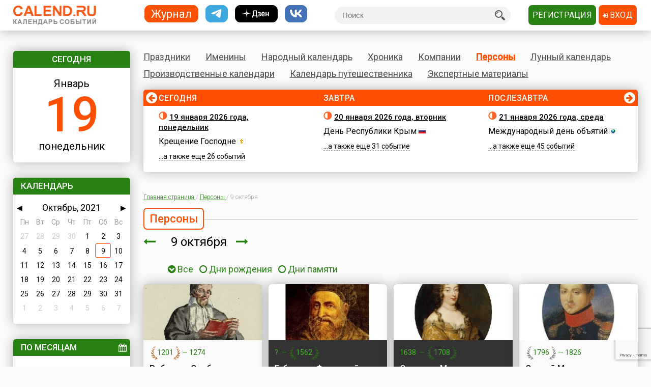

--- FILE ---
content_type: text/html; charset=utf-8
request_url: https://www.calend.ru/persons/2021-10-9/
body_size: 20761
content:
<!DOCTYPE HTML><html><head><meta http-equiv="Content-Type" content="text/html; charset=utf-8"><meta name="viewport" content="width=device-width, initial-scale=1.0, user-scalable=yes"><meta name="apple-itunes-app" content="app-id=403699635, affiliate-data=at=10lsL7&ct=calend_tag"><meta name="description" content="Кто родился 9 октября, кто умер 9 октября"/><meta property="og:description" content="Кто родился 9 октября, кто умер 9 октября"/><meta property="og:image" content="https://www.calend.ru/images/logo_square.png"/><meta property="og:url" content="https://www.calend.ru/persons/2021-10-9/?fb"/><meta property="og:title" content="Кто родился 9 октября, кто умер 9 октября"/><meta property="og:type" content="website"/><meta property="og:site_name" content="Calend.ru"/><meta property="fb:app_id" content="1297918300308542" /><meta property="og:locale" content="ru_RU"><meta name="viewport" content="width=device-width, initial-scale=1.0"><link rel="amphtml" href="https://amp.calend.ru/persons/10-9/"><link rel="canonical" href="https://www.calend.ru/persons/10-9/"/><title>Кто родился 9 октября, кто умер 9 октября</title><link rel="SHORTCUT ICON" href="https://www.calend.ru/img/site2/favicon.ico"/><link href="https://fonts.googleapis.com/css?family=Roboto:300,400,500&amp;subset=cyrillic" rel="stylesheet"><link rel="stylesheet" href="/css/flag-icon.min.css" type="text/css"/><link rel="stylesheet" href="/css/font-awesome.min.css"/><link rel="stylesheet" href="/css/pickmeup.css" type="text/css"/><link rel="stylesheet" href="/css/main.css?14" type="text/css"/><link rel="stylesheet" href="/css/responsive.css?5" type="text/css"/><link rel="stylesheet" media="print" href="/css/print.css" type="text/css"/><script type="text/javascript" src="https://code.jquery.com/jquery-latest.min.js"></script><script type="text/javascript" src="https://code.jquery.com/jquery-migrate-1.4.1.min.js"></script><script type="text/javascript" src="/js/pickmeup.js"></script><script type="text/javascript" src="/js/custom.js?3"></script><script type="text/javascript" src="/js/build_blocks.js"></script><script type="text/javascript" src="//an.yandex.ru/system/context.js"></script><script src="https://yastatic.net/pcode/adfox/loader.js" crossorigin="anonymous"></script><script src="/js/social-likes.min.js"></script> <script type="text/javascript">
      addEventListener('DOMContentLoaded', function () {
          pickmeup('#calendar', {
              flat: true,
              select_year: false,
              locale: 'ru',
              //min: ,
              //max: ,

                                          current: '9-10-2021',
              render: function(date) {
                  if ('9-10-2021' == date.getDate() + "-" + (date.getMonth() + 1) + "-" + date.getFullYear()) {
                      
                      return {class_name: 'pmu-active'};
                  }
                  return {};
                  
              }
                      });
          if(document.getElementById("calendar")){
              document.getElementById("calendar").addEventListener("pickmeup-change", function (e) {
                  var date = e.detail.date;
                  var module = "persons";
                  if (module == "") module = "day";
                  var path = "";
                  if (module == "moon") {
                      path = "/" + module + "/" + date.getFullYear() + "-" + (date.getMonth() + 1) + "-" + date.getDate() + "/";
                  } else {
                      path = "/" + module + "/" + (date.getMonth() + 1) + "-" + date.getDate() + "/";
                  }
                  window.location = path;
              });
          }
      });
      function checkuri() {
          var a = document.location.toString().split('#');
          var h = a[1];
          if (h && h.indexOf('script') > 1) {
              window.location = a[0];
          }
      }
  </script> <script type="text/javascript" src="/js/lang/ru.js"></script><script type="text/javascript" src="/js/only/unauth.js?v=2"></script><LINK title="Праздники" href="https://www.calend.ru/rss/today-holidays.rss" type=application/rss+xmlrel=alternate><LINK title="Именины" href="https://www.calend.ru/rss/today-names.rss" type=application/rss+xml rel=alternate><LINK title="Хроника" href="https://www.calend.ru/rss/today-events.rss" type=application/rss+xmlrel=alternate><LINK title="Дни городов" href="https://www.calend.ru/rss/today-citydays.rss" type=application/rss+xmlrel=alternate> <script src='https://www.google.com/recaptcha/api.js' async defer></script> <div class="ad_block"> </div> <div class="ad_block"> <script>window.yaContextCb=window.yaContextCb||[]</script> <script src="https://yandex.ru/ads/system/context.js" async></script> <script async type='text/javascript' src='//s.luxcdn.com/t/218553/360_light.js'></script> </div> </head> <body onload="checkuri();" > <div class="ad_block"> <script class='__lxGc__' type='text/javascript'>((__lxGc__=window.__lxGc__||{'s':{},'b':0})['s']['_218553']=__lxGc__['s']['_218553']||{'b':{}})['b']['_705809']={'i':__lxGc__.b++};</script> <script class='__lxGc__' type='text/javascript'>((__lxGc__=window.__lxGc__||{'s':{},'b':0})['s']['_218553']=__lxGc__['s']['_218553']||{'b':{}})['b']['_681845']={'i':__lxGc__.b++};</script> <script class='__lxGc__' type='text/javascript'>((__lxGc__=window.__lxGc__||{'s':{},'b':0})['s']['_218553']=__lxGc__['s']['_218553']||{'b':{}})['b']['_714124']={'i':__lxGc__.b++};</script> <script class='__lxGc__' type='text/javascript'>((__lxGc__=window.__lxGc__||{'s':{},'b':0})['s']['_218553']=__lxGc__['s']['_218553']||{'b':{}})['b']['_712137']={'i':__lxGc__.b++};</script> </div> <!-- Yandex.Metrika counter --> <script type="text/javascript" > (function(m,e,t,r,i,k,a){m[i]=m[i]||function(){(m[i].a=m[i].a||[]).push(arguments)}; m[i].l=1*new Date(); for (var j = 0; j < document.scripts.length; j++) {if (document.scripts[j].src === r) { return; }} k=e.createElement(t),a=e.getElementsByTagName(t)[0],k.async=1,k.src=r,a.parentNode.insertBefore(k,a)}) (window, document, "script", "https://mc.yandex.ru/metrika/tag.js", "ym"); ym(14585941, "init", { clickmap:true, trackLinks:true, accurateTrackBounce:true }); </script> <noscript><div><img src="https://mc.yandex.ru/watch/14585941" style="position:absolute; left:-9999px;" alt="" /></div></noscript> <!-- /Yandex.Metrika counter --> <!-- Google tag (gtag.js) --> <script async src="https://www.googletagmanager.com/gtag/js?id=G-3NM56H915R"></script> <script>
        window.dataLayer = window.dataLayer || [];
        function gtag(){dataLayer.push(arguments);}
        gtag('js', new Date());

        gtag('config', 'G-3NM56H915R');
    </script> <div class="ad_block"> </div> <script type="text/javascript">
     window.vkAsyncInit = function () {
       VK.init({
         apiId: 2153155
       });
     };

     setTimeout(function () {
       var el = document.createElement("script");
       el.type = "text/javascript";
       el.src = "//vk.com/js/api/openapi.js";
       el.async = true;
       if (!document.getElementById("vk_api_transport") === null) {
         document.getElementById("vk_api_transport").appendChild(el);
       }
     }, 0);
   </script> <div class="wrapper"><div class="block sidebar" id="sidebar"> <div class="yearbook" style="display: none"> <ul class="twoColumns"><li><a href="/calendar/" class="year yearsSq">Журнал</a></li><li><a href="https://t.me/ru_calend" target="_blank" class="year yearsSq telegram" title="Телеграм-канал Calend.ru"></a></li><li><a href="https://dzen.ru/calend" target="_blank" class="year yearsSq dzen" title="Дзен-канал Calend.ru"></a></li><li><a href="https://vk.com/ru_calend" target="_blank" class="year yearsSq vk" title="Сообщество Calend.ru на VK"></a></li></ul> </div> <ul class="links" style="display: none"> <li><a href="/holidays/">Праздники</a></li><li><a href="/names/">Именины</a></li><li><a href="/narod/">Народный календарь</a></li><li><a href="/events/">Хроника</a></li><li><a href="/orgs/">Компании</a></li><li><a href="/persons/">Персоны</a></li><li><a href="/moon/">Лунный календарь</a></li><li><a href="/work/">Производственные календари</a></li><li><a href="/travel/">Календарь путешественника</a></li><li><a href="/articles/">Экспертные материалы</a></li> </ul> <div class="widget center dateWidget"> <div class="header bggreen">Сегодня</div> <a href="/day/2026-1-19/" style="text-decoration: none"> <span class="month">Январь</span> <span class="date orange">19</span> <span class="week">понедельник</span> </a> </div> <div class="widget calendar"> <div class="header bggreen" style="margin-bottom: 5px">Календарь</div> <div id="calendar"></div> </div> <div class="widget bymonthWidget"> <div class="header bggreen">По месяцам<i class="fa fa-calendar" aria-hidden="true"></i></div> <ul class="list"> <li class="twoColumnsGrid"> <p ><a
              href="/persons/january/">Январь</a> 559</p> <p ><a
              href="/persons/february/">Февраль</a> 515</p> <p ><a
              href="/persons/march/">Март</a> 549</p> <p ><a
              href="/persons/april/">Апрель</a> 539</p> <p ><a
              href="/persons/may/">Май</a> 515</p> <p ><a
              href="/persons/june/">Июнь</a> 521</p> <p ><a
              href="/persons/july/">Июль</a> 576</p> <p ><a
              href="/persons/august/">Август</a> 503</p> <p ><a
              href="/persons/september/">Сентябрь</a> 495</p> <p class="active"><a
              href="/persons/october/">Октябрь</a> 546</p> <p ><a
              href="/persons/november/">Ноябрь</a> 522</p> <p ><a
              href="/persons/december/">Декабрь</a> 596</p> </li> </ul> </div> <div class="widget moonWidget hidden"> <div class="header bggreen">Лунный цикл</div> <ul class="list moonWidget"> <li> <img src="https://www.calend.ru/img/moon/moon-growing.gif" width="17" height="16" title="Растущая луна" alt="Растущая луна"> <p><a href="/moon/2026-01-19/"><strong>Сегодня </strong></a> до 09:31  <a href="/moon/1/">первый</a> день лунного цикла, после -  <a href="/moon/2/">второй</a>. Данные приведены для временного пояса Москвы. Не&nbsp;забудьте сделать поправку для своего места проживания!</p> </li><li> <img src="https://www.calend.ru/img/moon/moon-growing.gif" width="17" height="16" title="Растущая луна" alt="Растущая луна"> <p><a href="/moon/2026-01-20/"><strong>Завтра </strong></a> до 09:43  <a href="/moon/2/">второй</a> день лунного цикла, после -  <a href="/moon/3/">третий</a>. Данные приведены для временного пояса Москвы. Не&nbsp;забудьте сделать поправку для своего места проживания!</p> </li> </ul> </div> <div class="widget broadcastWidget"> <div class="header bggreen">Рассылка<i class="fa fa-envelope" aria-hidden="true"></i></div> <span class="title big">Пр@здники и именины по&nbsp;e-mail!</span> <p>Подпишитесь на рассылку «Праздники и именины сегодня и завтра», и&nbsp;вы&nbsp;всегда будете в&nbsp;курсе, кого из&nbsp;друзей следует поздравлять!</p> <span class="subscribe"> <form id="sub_form" onsubmit="subscribe_me(); return false;"> <input type="text" name="email" id="email_uni" placeholder="Ваша эл. почта" /> <span style="color: #FF0000; display: none" id="email_error">Введите корректный email</span> <button class="btn bggreen g-recaptcha" id="buttonSubscribe" data-sitekey="6LfCqyErAAAAADQve6c4NgXPjoMNPVXMt4hUDSiT" data-callback="subscribe_me">Подписаться</button> </form> </span> <span class="small gray">Нажимая кнопку "Подписаться", вы подтверждаете согласие с&nbsp;<a href="/privacy_policy/">политикой конфиденциальности сайта</a>.</span><br /> </div> <script type="text/javascript">
	function subscribe_me() {
		grecaptcha.ready(function() {

			grecaptcha.execute()
				.then(function () {
					let token = grecaptcha.getResponse();
					let email = $('#email_uni').val();
					if (!validateEmail(email)) {
						$('#email_uni').css('color', '#FF0000');
						$('#email_error').show();
						return false;
					} else {
						$('#email_uni').css('color', '#000000')
						$('#email_error').hide();
					}
					
					let data = {email: email, invis: true, 'g-recaptcha-response': token};
					
					$.ajax({
						url: 'https://www.calend.ru/subscribe_uni/subscribe/',
						data: data,
						success: (function (data) {
							$('#email_place').text(email);
							$('.digestOverlay').show();
							setTimeout(() => {
								$('.digestOverlay').hide();
							}, 15000)
						})
					});

				});
		});
	}
	function validateEmail(email) {
		const emailPattern = /^[^\s@]+@[^\s@]+\.[^\s@]+$/;
		return emailPattern.test(email);
	}
</script> <div class="digestOverlay"> <div class="digestContainer"> <img class="digestLogo" src="https://www.calend.ru/images/logo.png" alt="Calend.ru"> <div class="digestBox"> <div class="digestClose" onclick="$('.digestOverlay').hide()"><i class="fa fa-times" aria-hidden="true"></i></div> <div class="digestTitle">Подтвердите подписку!</div> <img src="https://www.calend.ru/images/subs_1.svg" class="digestImage" alt="Спасибо за подписку!"> <p class="digestMessage">На&nbsp;вашу почту (<span id="email_place"></span>) было отправлено письмо со&nbsp;ссылкой подтверждения. Просто перейдите по&nbsp;ней!</p> <p class="digestMessage">Если письма нет&nbsp;&mdash; проверьте папку спам, возможно оно там.<br>Если письмо так и не&nbsp;пришло&nbsp;&mdash; <a href="https://www.calend.ru/contact/" title="Свяжитесь с нами">свяжитесь с&nbsp;нами</a>.</p> </div> </div> </div> <div class="widget apps"> <div class="header bggreen" style="margin-bottom: 10px;">Приложения<i class="fa fa-mobile"></i></div> <div class="center"> <!--<a href="https://play.google.com/store/apps/details?id=pro.medio.calend_common" title="Скачать из Google Play"><img src="/img/app_google_play.png" alt="Скачать из Google Play"></a>--> <a href="https://www.rustore.ru/catalog/app/pro.medio.calend_common" title="Скачайте из RuStore"><img
                    src="/img/app_rustore.png" alt="Скачайте из RuStore"></a> <a href="https://galaxystore.samsung.com/detail/pro.medio.calend_common" title="Приложение доступно в Galaxy Store"><img src="/img/app_galaxy_store.png" alt="Приложение доступно в Galaxy Store"></a> <a href="https://appgallery.huawei.com/app/C109543157" title="Откройте в AppGallery"><img
                    src="/img/app_huawei_appgallery.png" alt="Откройте в AppGallery"></a> <a href="https://global.app.mi.com/details?id=pro.medio.calend_common" title="Загрузить в GetApps"><img
                    src="/img/app_xiaomi_getapps.png" alt="Загрузить в GetApps"></a> </div> </div> </div><div class="block main"><div class="printable"><img src="/images/logo.png" alt="Calend.ru"><p>Адрес страницы: https://www.calend.ru/persons/10-9/</p></div><div class="mainMenu"> <ul class="links"> <li data-block-id="holidaysWidget" ><a href="/holidays/">Праздники</a><div class="widget popupMenu"></div></li><li ><a href="/names/">Именины</a><div class="popupMenu"></div></li><li ><a href="/narod/">Народный календарь</a><div class="popupMenu"></div></li><li ><a href="/events/">Хроника</a><div class="popupMenu"></div></li><li ><a href="/orgs/">Компании</a></li><li class="active"><a href="/persons/">Персоны</a></li><li data-block-id="moonWidget" ><a href="/moon/">Лунный календарь</a><div class="popupMenu"></div></li><li ><a href="/work/">Производственные календари</a><div class="popupMenu"></div></li><li ><a href="/travel/">Календарь путешественника</a><div class="popupMenu"></div></li><li ><a href="/articles/">Экспертные материалы</a><div class="popupMenu"></div></li> </ul> </div><!-- mainmenu --> <div class="widget holidaysWidget hidden"> <div class="header bggreen">Праздники <i class="fa fa-birthday-cake" aria-hidden="true"></i></div> <ul class="list"> <li> <span class="title big">Государственные </span> <p><img border="0" width="16" height="11" src="https://www.calend.ru/img/types/1.gif">&nbsp;<a href="/holidays/russtate/">Россия</a></p> <p><img border="0" width="16" height="11" src="https://www.calend.ru/img/types/7.gif">&nbsp;<a href="/holidays/belorus/">Беларусь</a></p> <p><img border="0" width="16" height="11" src="https://www.calend.ru/img/types/98.gif">&nbsp;<a href="/holidays/abkhazia/">Абхазия</a></p> <p><img border="0" width="16" height="11" src="https://www.calend.ru/img/types/20.gif">&nbsp;<a href="/holidays/australia/">Австралия</a></p> <p><img border="0" width="16" height="11" src="https://www.calend.ru/img/types/36.gif">&nbsp;<a href="/holidays/austria/">Австрия</a></p> <p><img border="0" width="16" height="11" src="https://www.calend.ru/img/types/50.gif">&nbsp;<a href="/holidays/azerbaijan/">Азербайджан</a></p> <p><img border="0" width="16" height="11" src="https://www.calend.ru/img/types/69.gif">&nbsp;<a href="/holidays/albania/">Албания</a></p> <p><img border="0" width="16" height="11" src="https://www.calend.ru/img/types/85.gif">&nbsp;<a href="/holidays/argentina/">Аргентина</a></p> <p><img border="0" width="16" height="11" src="https://www.calend.ru/img/types/17.gif">&nbsp;<a href="/holidays/armenia/">Армения</a></p> <p><img border="0" width="16" height="11" src="https://www.calend.ru/img/types/101.gif">&nbsp;<a href="/holidays/bahamas/">Багамы</a></p> <p><img border="0" width="16" height="11" src="https://www.calend.ru/img/types/83.gif">&nbsp;<a href="/holidays/belgium/">Бельгия</a></p> <p><img border="0" width="16" height="11" src="https://www.calend.ru/img/types/43.gif">&nbsp;<a href="/holidays/bulgaria/">Болгария</a></p> <p><img border="0" width="16" height="11" src="https://www.calend.ru/img/types/78.gif">&nbsp;<a href="/holidays/bosnia/">Босния</a></p> <p><img border="0" width="16" height="11" src="https://www.calend.ru/img/types/48.gif">&nbsp;<a href="/holidays/brasil/">Бразилия</a></p> <p><img border="0" width="16" height="11" src="https://www.calend.ru/img/types/19.gif">&nbsp;<a href="/holidays/greatbritan/">Великобритания</a></p> <p><img border="0" width="16" height="11" src="https://www.calend.ru/img/types/52.gif">&nbsp;<a href="/holidays/hungary/">Венгрия</a></p> <p><img border="0" width="16" height="11" src="https://www.calend.ru/img/types/80.gif">&nbsp;<a href="/holidays/vietnam/">Вьетнам</a></p> <p><img border="0" width="16" height="11" src="https://www.calend.ru/img/types/18.gif">&nbsp;<a href="/holidays/germany/">Германия</a></p> <p><img border="0" width="16" height="11" src="https://www.calend.ru/img/types/46.gif">&nbsp;<a href="/holidays/greece/">Греция</a></p> <p><img border="0" width="16" height="11" src="https://www.calend.ru/img/types/34.gif">&nbsp;<a href="/holidays/georgia/">Грузия</a></p> <p><img border="0" width="16" height="11" src="https://www.calend.ru/img/types/51.gif">&nbsp;<a href="/holidays/denmark/">Дания</a></p> <p><img border="0" width="16" height="11" src="https://www.calend.ru/img/types/89.gif">&nbsp;<a href="/holidays/egypt/">Египет</a></p> <p><img border="0" width="16" height="11" src="https://www.calend.ru/img/types/93.gif">&nbsp;<a href="/holidays/zimbabwe/">Зимбабве</a></p> <p><img border="0" width="16" height="11" src="https://www.calend.ru/img/types/198.gif">&nbsp;<a href="/holidays/Israel/">Израиль</a></p> <p><img border="0" width="16" height="11" src="https://www.calend.ru/img/types/41.gif">&nbsp;<a href="/holidays/india/">Индия</a></p> <p><img border="0" width="16" height="11" src="https://www.calend.ru/img/types/192.gif">&nbsp;<a href="/holidays/iordan/">Иордания</a></p> <p><img border="0" width="16" height="11" src="https://www.calend.ru/img/types/67.gif">&nbsp;<a href="/holidays/irland/">Ирландия</a></p> <p><img border="0" width="16" height="11" src="https://www.calend.ru/img/types/42.gif">&nbsp;<a href="/holidays/iceland/">Исландия</a></p> <p><img border="0" width="16" height="11" src="https://www.calend.ru/img/types/29.gif">&nbsp;<a href="/holidays/spain/">Испания</a></p> <p><img border="0" width="16" height="11" src="https://www.calend.ru/img/types/28.gif">&nbsp;<a href="/holidays/italy/">Италия</a></p> <p><img border="0" width="16" height="11" src="https://www.calend.ru/img/types/8.gif">&nbsp;<a href="/holidays/kazahstan/">Казахстан</a></p> <p><img border="0" width="16" height="11" src="https://www.calend.ru/img/types/75.gif">&nbsp;<a href="/holidays/cameroon/">Камерун</a></p> <p><img border="0" width="16" height="11" src="https://www.calend.ru/img/types/24.gif">&nbsp;<a href="/holidays/canada/">Канада</a></p> <p><img border="0" width="16" height="11" src="https://www.calend.ru/img/types/74.gif">&nbsp;<a href="/holidays/kipr/">Кипр</a></p> <p><img border="0" width="16" height="11" src="https://www.calend.ru/img/types/21.gif">&nbsp;<a href="/holidays/china/">Китай</a></p> <p><img border="0" width="16" height="11" src="https://www.calend.ru/img/types/194.gif">&nbsp;<a href="/holidays/komy/">Коми</a></p> <p><img border="0" width="16" height="11" src="https://www.calend.ru/img/types/87.gif">&nbsp;<a href="/holidays/costarica/">Коста-Рика</a></p> <p><img border="0" width="16" height="11" src="https://www.calend.ru/img/types/68.gif">&nbsp;<a href="/holidays/cuba/">Куба</a></p> <p><img border="0" width="16" height="11" src="https://www.calend.ru/img/types/56.gif">&nbsp;<a href="/holidays/kuwait/">Кувейт</a></p> <p><img border="0" width="16" height="11" src="https://www.calend.ru/img/types/31.gif">&nbsp;<a href="/holidays/kirgistan/">Кыргызстан</a></p> <p><img border="0" width="16" height="11" src="https://www.calend.ru/img/types/86.gif">&nbsp;<a href="/holidays/laos/">Лаос</a></p> <p><img border="0" width="16" height="11" src="https://www.calend.ru/img/types/11.gif">&nbsp;<a href="/holidays/latvia/">Латвия</a></p> <p><img border="0" width="16" height="11" src="https://www.calend.ru/img/types/71.gif">&nbsp;<a href="/holidays/lebanon/">Ливан</a></p> <p><img border="0" width="16" height="11" src="https://www.calend.ru/img/types/10.gif">&nbsp;<a href="/holidays/litva/">Литва</a></p> <p><img border="0" width="16" height="11" src="https://www.calend.ru/img/types/44.gif">&nbsp;<a href="/holidays/luxemburg/">Люксембург</a></p> <p><img border="0" width="16" height="11" src="https://www.calend.ru/img/types/94.gif">&nbsp;<a href="/holidays/madagascar/">Мадагаскар</a></p> <p><img border="0" width="16" height="11" src="https://www.calend.ru/img/types/88.gif">&nbsp;<a href="/holidays/macedonia/">Македония</a></p> <p><img border="0" width="16" height="11" src="https://www.calend.ru/img/types/45.gif">&nbsp;<a href="/holidays/mexico/">Мексика</a></p> <p><img border="0" width="16" height="11" src="https://www.calend.ru/img/types/25.gif">&nbsp;<a href="/holidays/moldova/">Молдова</a></p> <p><img border="0" width="16" height="11" src="https://www.calend.ru/img/types/100.gif">&nbsp;<a href="/holidays/nigeria/">Нигерия</a></p> <p><img border="0" width="16" height="11" src="https://www.calend.ru/img/types/32.gif">&nbsp;<a href="/holidays/holland/">Нидерланды</a></p> <p><img border="0" width="16" height="11" src="https://www.calend.ru/img/types/170.gif">&nbsp;<a href="/holidays/newzealand/">Новая Зеландия</a></p> <p><img border="0" width="16" height="11" src="https://www.calend.ru/img/types/39.gif">&nbsp;<a href="/holidays/norway/">Норвегия</a></p> <p><img border="0" width="16" height="11" src="https://www.calend.ru/img/types/95.gif">&nbsp;<a href="/holidays/panama/">Панама</a></p> <p><img border="0" width="16" height="11" src="https://www.calend.ru/img/types/92.gif">&nbsp;<a href="/holidays/peru/">Перу</a></p> <p><img border="0" width="16" height="11" src="https://www.calend.ru/img/types/38.gif">&nbsp;<a href="/holidays/poland/">Польша</a></p> <p><img border="0" width="16" height="11" src="https://www.calend.ru/img/types/37.gif">&nbsp;<a href="/holidays/portugal/">Португалия</a></p> <p><img border="0" width="16" height="11" src="https://www.calend.ru/img/types/49.gif">&nbsp;<a href="/holidays/rumania/">Румыния</a></p> <p><img border="0" width="16" height="11" src="https://www.calend.ru/img/types/14.gif">&nbsp;<a href="/holidays/usa/">США</a></p> <p><img border="0" width="16" height="11" src="https://www.calend.ru/img/types/40.gif">&nbsp;<a href="/holidays/serbia/">Сербия</a></p> <p><img border="0" width="16" height="11" src="https://www.calend.ru/img/types/193.gif">&nbsp;<a href="/holidays/syria/">Сирия</a></p> <p><img border="0" width="16" height="11" src="https://www.calend.ru/img/types/97.gif">&nbsp;<a href="/holidays/slovakia/">Словакия</a></p> <p><img border="0" width="16" height="11" src="https://www.calend.ru/img/types/81.gif">&nbsp;<a href="/holidays/slovenia/">Словения</a></p> <p><img border="0" width="16" height="11" src="https://www.calend.ru/img/types/62.gif">&nbsp;<a href="/holidays/tadjikistan/">Таджикистан</a></p> <p><img border="0" width="16" height="11" src="https://www.calend.ru/img/types/65.gif">&nbsp;<a href="/holidays/thailand/">Таиланд</a></p> <p><img border="0" width="16" height="11" src="https://www.calend.ru/img/types/58.gif">&nbsp;<a href="/holidays/tunis/">Тунис</a></p> <p><img border="0" width="16" height="11" src="https://www.calend.ru/img/types/9.gif">&nbsp;<a href="/holidays/turkmen/">Туркменистан</a></p> <p><img border="0" width="16" height="11" src="https://www.calend.ru/img/types/33.gif">&nbsp;<a href="/holidays/turkish/">Турция</a></p> <p><img border="0" width="16" height="11" src="https://www.calend.ru/img/types/16.gif">&nbsp;<a href="/holidays/uzbekistan/">Узбекистан</a></p> <p><img border="0" width="16" height="11" src="https://www.calend.ru/img/types/6.gif">&nbsp;<a href="/holidays/ukraine/">Украина</a></p> <p><img border="0" width="16" height="11" src="https://www.calend.ru/img/types/30.gif">&nbsp;<a href="/holidays/finlandia/">Финляндия</a></p> <p><img border="0" width="16" height="11" src="https://www.calend.ru/img/types/27.gif">&nbsp;<a href="/holidays/france/">Франция</a></p> <p><img border="0" width="16" height="11" src="https://www.calend.ru/img/types/76.gif">&nbsp;<a href="/holidays/croatia/">Хорватия</a></p> <p><img border="0" width="16" height="11" src="https://www.calend.ru/img/types/77.gif">&nbsp;<a href="/holidays/montenegro/">Черногория</a></p> <p><img border="0" width="16" height="11" src="https://www.calend.ru/img/types/23.gif">&nbsp;<a href="/holidays/chech/">Чехия</a></p> <p><img border="0" width="16" height="11" src="https://www.calend.ru/img/types/96.gif">&nbsp;<a href="/holidays/switzerland/">Швейцария</a></p> <p><img border="0" width="16" height="11" src="https://www.calend.ru/img/types/47.gif">&nbsp;<a href="/holidays/sweden/">Швеция</a></p> <p><img border="0" width="16" height="11" src="https://www.calend.ru/img/types/91.gif">&nbsp;<a href="/holidays/ecuador/">Эквадор</a></p> <p><img border="0" width="16" height="11" src="https://www.calend.ru/img/types/26.gif">&nbsp;<a href="/holidays/estonia/">Эстония</a></p> <p><img border="0" width="16" height="11" src="https://www.calend.ru/img/types/84.gif">&nbsp;<a href="/holidays/ethiopia/">Эфиопия</a></p> <p><img border="0" width="16" height="11" src="https://www.calend.ru/img/types/35.gif">&nbsp;<a href="/holidays/southkorea/">Южная Корея</a></p> <p><img border="0" width="16" height="11" src="https://www.calend.ru/img/types/99.gif">&nbsp;<a href="/holidays/southossetia/">Южная Осетия</a></p> <p><img border="0" width="16" height="11" src="https://www.calend.ru/img/types/90.gif">&nbsp;<a href="/holidays/jamaica/">Ямайка</a></p> <p><img border="0" width="16" height="11" src="https://www.calend.ru/img/types/22.gif">&nbsp;<a href="/holidays/japan/">Япония</a></p> <span class="showAll"><span class="dashed brief">Все государства</span><span
        class="dashed opened">Свернуть</span></span> </li><li> <span class="title big">Религиозные</span> <p> <img border="0" width="16" height="11" src="https://www.calend.ru/img/types/2.gif">&nbsp;
      <a href="/holidays/orthodox/">Православные</a> </p> <p> <img border="0" width="16" height="11" src="https://www.calend.ru/img/types/3.gif">&nbsp;
      <a href="/holidays/katolic/">Католические</a> </p> <p> <img border="0" width="16" height="11" src="https://www.calend.ru/img/types/63.gif">&nbsp;
      <a href="/holidays/evangelical/">Лютеранские</a> </p> <p> <img border="0" width="16" height="11" src="https://www.calend.ru/img/types/5.gif">&nbsp;
      <a href="/holidays/islam/">Мусульманские</a> </p> <p> <img border="0" width="16" height="11" src="https://www.calend.ru/img/types/4.gif">&nbsp;
      <a href="/holidays/jew/">Иудейские</a> </p> <p> <img border="0" width="16" height="11" src="https://www.calend.ru/img/types/59.gif">&nbsp;
      <a href="/holidays/buddhism/">Буддийские</a> </p> <p> <img border="0" width="16" height="11" src="https://www.calend.ru/img/types/70.gif">&nbsp;
      <a href="/holidays/hinduism/">Индуизм</a> </p> <p> <img border="0" width="16" height="11" src="https://www.calend.ru/img/types/53.gif">&nbsp;
      <a href="/holidays/bahai/">Бахаи</a> </p> <p> <img border="0" width="16" height="11" src="https://www.calend.ru/img/types/72.gif">&nbsp;
      <a href="/holidays/zoroastrianism/">Зороастризм</a> </p> <p> <img border="0" width="16" height="11" src="https://www.calend.ru/img/types/55.gif">&nbsp;
      <a href="/holidays/slav/">Славянские</a> </p> <p> <img border="0" width="16" height="11" src="https://www.calend.ru/img/types/64.gif">&nbsp;
      <a href="/holidays/pagan/">Языческие</a> </p> <span class="showAll"><span class="dashed brief">Все религии</span><span class="dashed opened">Свернуть</span></span> </li><li> <span class="title big">По категориям</span> <p> <a href="/holidays/prof/">Профессиональные</a> </p> <p> <a href="/holidays/wholeworld/">Международные</a> </p> <p> <a href="/holidays/un/">ООН</a> </p> <p> <a href="/holidays/comm/">Деловые</a> </p> <p> <a href="/holidays/dvsr/">Дни воинской славы России</a> </p> <p> <a href="/holidays/army/">Армейские</a> </p> <p> <a href="/holidays/grand/">Величественные</a> </p> <p> <a href="/holidays/ww/">ВОВ</a> </p> <p> <a href="/holidays/water/">Водные</a> </p> <p> <a href="/holidays/eat/">Гастрономические</a> </p> <p> <a href="/holidays/child/">Детские</a> </p> <p> <a href="/holidays/icons/">В честь икон</a> </p> <p> <a href="/holidays/Saints/">Дни памяти святых</a> </p> <p> <a href="/holidays/constitution/">Конституционные</a> </p> <p> <a href="/holidays/culture/">Культурные</a> </p> <p> <a href="/holidays/media/">Масс-медийные</a> </p> <p> <a href="/holidays/youth/">Молодежные</a> </p> <p> <a href="/holidays/science/">Научно-технические</a> </p> <p> <a href="/holidays/independent/">Независимые</a> </p> <p> <a href="/holidays/unusual/">Необычные</a> </p> <p> <a href="/holidays/nature/">Природные</a> </p> <p> <a href="/holidays/medical/">Медицинские</a> </p> <p> <a href="/holidays/fasting/">Посты</a> </p> <p> <a href="/holidays/family/">Семейные</a> </p> <p> <a href="/holidays/network/">Сетевые</a> </p> <p> <a href="/holidays/glory/">Славные</a> </p> <p> <a href="/holidays/sport/">Спортивные</a> </p> <p> <a href="/holidays/championship/">Турниры</a> </p> <p> <a href="/holidays/creative/">Творческие</a> </p> <p> <a href="/holidays/teacher/">Учительские</a> </p> <p> <a href="/holidays/festival/">Фестивали</a> </p> <p> <a href="/holidays/finance/">Финансовые</a> </p> <p> <a href="/holidays/navy/">Флотские</a> </p> <p> <a href="/holidays/ecology/">Экологические</a> </p> <p> <a href="/holidays/law/">Юридические</a> </p> <p> <a href="/holidays/language/">Языковые</a> </p> <span class="showAll"><span class="dashed brief">Все категории</span><span
        class="dashed opened">Свернуть</span></span> </li> </ul> </div> <div class="timeline"> <span class="bgorange"></span> <ul class="fortnite" data-current="0" data-count="3"> <li id="day_2026-1-19" data-block-id="div_2026-1-19"> <span class="header">Сегодня</span> <span class="title date"><img src="https://www.calend.ru/img/moon/moon-growing.gif" width="17" height="16" title="Растущая луна" alt="Растущая луна"> <a href="/day/2026-1-19/" rel="nofollow">19 января 2026 года, понедельник</a></span> <div class="wrapIn"> <p> <a href="/holidays/0/0/171/">Крещение Господне</a> <img border="0" width="16" height="11" src="https://www.calend.ru/img/types/2.gif"> </p> <p> <span class="dashed">...а также еще&nbsp;26&nbsp;событий</span> </p> </div> </li><li id="day_2026-1-20" data-block-id="div_2026-1-20"> <span class="header">Завтра</span> <span class="title date"><img src="https://www.calend.ru/img/moon/moon-growing.gif" width="17" height="16" title="Растущая луна" alt="Растущая луна"> <a href="/day/2026-1-20/" rel="nofollow">20 января 2026 года, вторник</a></span> <div class="wrapIn"> <p> <a href="/holidays/0/0/697/">День Республики Крым</a> <img border="0" width="16" height="11" src="https://www.calend.ru/img/types/1.gif"> </p> <p> <span class="dashed">...а также еще&nbsp;31&nbsp;событие</span> </p> </div> </li><li id="day_2026-1-21" data-block-id="div_2026-1-21"> <span class="header">Послезавтра</span> <span class="title date"><img src="https://www.calend.ru/img/moon/moon-growing.gif" width="17" height="16" title="Растущая луна" alt="Растущая луна"> <a href="/day/2026-1-21/" rel="nofollow">21 января 2026 года, среда</a></span> <div class="wrapIn"> <p> <a href="/holidays/0/0/7/">Международный день объятий</a> <img border="0" width="16" height="11" src="https://www.calend.ru/img/types/15.gif"> </p> <p> <span class="dashed">...а также еще&nbsp;45&nbsp;событий</span> </p> </div> </li> </ul> <ul class="arrows"> <li class="left"><i class="fa fa-arrow-left" aria-hidden="true"></i></li><li class="right"><i class="fa fa-arrow-right" aria-hidden="true"></i></li> </ul> </div> <div id="popup_timeline"> <div class="widget hidden div_2026-1-19" id="div_2026-1-19"> <div class="timelineDayClose mobile_only" style="float: right"><a href="javascript:void(0)"><img src="/images/close.png" width="22" height="22" /></a></div> <span class="title date" style="padding: 0; margin-left: 0"><img src="https://www.calend.ru/img/moon/moon-growing.gif" width="17" height="16" title="Растущая луна" alt="Растущая луна"> <a href="/day/2026-1-19/" rel="nofollow">19 января 2026 года, понедельник</a></span> <p> <a href="/holidays/0/0/171/">Крещение Господне</a> <img border="0" width="16" height="11" src="https://www.calend.ru/img/types/2.gif"> </p> <a href="/holidays/2026-1-19/" class="subtitle green">Праздники</a> <p> <p> <a href="/holidays/0/0/223/">День спасателя Беларуси</a> <img border="0" width="16" height="11" src="https://www.calend.ru/img/types/7.gif"> </p> <p> <a href="/holidays/0/0/1567/">Турицы</a> <img border="0" width="16" height="11" src="https://www.calend.ru/img/types/55.gif"> </p> <p> <a href="/holidays/0/0/190/">День Мартина Лютера Кинга в США</a> <img border="0" width="16" height="11" src="https://www.calend.ru/img/types/14.gif"> </p> <p><strong>В народном календаре</strong> <a href="/narod/6430/">Крещение, Святое Богоявление</a> </p> <p><a href="/events/2026-1-19/" class="subtitle green">Хроника
            (5)</a></p> <p><a href="/persons/2026-1-19/" class="subtitle green">Персоны дня
        (16)</a></p> </div> <div class="widget hidden div_2026-1-20" id="div_2026-1-20"> <div class="timelineDayClose mobile_only" style="float: right"><a href="javascript:void(0)"><img src="/images/close.png" width="22" height="22" /></a></div> <span class="title date" style="padding: 0; margin-left: 0"><img src="https://www.calend.ru/img/moon/moon-growing.gif" width="17" height="16" title="Растущая луна" alt="Растущая луна"> <a href="/day/2026-1-20/" rel="nofollow">20 января 2026 года, вторник</a></span> <p> <a href="/holidays/0/0/697/">День Республики Крым</a> <img border="0" width="16" height="11" src="https://www.calend.ru/img/types/1.gif"> </p> <a href="/holidays/2026-1-20/" class="subtitle green">Праздники</a> <p> <p> <a href="/holidays/0/0/3772/">Всемирный день любителей сыра</a> <img border="0" width="16" height="11" src="https://www.calend.ru/img/types/15.gif"> </p> <p> <a href="/holidays/0/0/3423/">День осведомленности о пингвинах</a> <img border="0" width="16" height="11" src="https://www.calend.ru/img/types/15.gif"> </p> <p><strong>В народном календаре</strong> <a href="/narod/6431/">Иван-бражник</a> </p> <p><a href="/names/2026-1-20/" class="subtitle green" style="display: inline">Именины</a> <a href="/names/0/0/68/">Иван</a>,           
      <a href="/names/0/0/317/">Афанасий</a> </p> <p><a href="/events/2026-1-20/" class="subtitle green">Хроника
            (6)</a></p> </div> <div class="widget hidden div_2026-1-21" id="div_2026-1-21"> <div class="timelineDayClose mobile_only" style="float: right"><a href="javascript:void(0)"><img src="/images/close.png" width="22" height="22" /></a></div> <span class="title date" style="padding: 0; margin-left: 0"><img src="https://www.calend.ru/img/moon/moon-growing.gif" width="17" height="16" title="Растущая луна" alt="Растущая луна"> <a href="/day/2026-1-21/" rel="nofollow">21 января 2026 года, среда</a></span> <p> <a href="/holidays/0/0/7/">Международный день объятий</a> <img border="0" width="16" height="11" src="https://www.calend.ru/img/types/15.gif"> </p> <a href="/holidays/2026-1-21/" class="subtitle green">Праздники</a> <p> <p> <a href="/holidays/0/0/3609/">Международный день аспиранта</a> <img border="0" width="16" height="11" src="https://www.calend.ru/img/types/15.gif"> </p> <p> <a href="/holidays/0/0/8/">День инженерных войск России</a> <img border="0" width="16" height="11" src="https://www.calend.ru/img/types/1.gif"> </p> <p> <a href="/holidays/0/0/3291/">День инженерных войск Беларуси</a> <img border="0" width="16" height="11" src="https://www.calend.ru/img/types/7.gif"> </p> <p> <a href="/holidays/2026-1-21/" style="font-style: italic; color: rgba(255, 100, 0, 1) ">Все праздники
          в этот
          день</a> </p> <p><strong>В народном календаре</strong> <a href="/narod/6432/">Емелин день, Емельян зимний</a> </p> <p><a href="/names/2026-1-21/" class="subtitle green" style="display: inline">Именины</a> <a href="/names/0/0/64/">Емельян</a>,           
      <a href="/names/0/0/220/">Доминика</a>,           
      <a href="/names/0/0/199/">Василиса</a>,           
      <a href="/names/0/0/33/">Виктор</a>,           
      <a href="/names/0/0/61/">Евгений</a>,           
      <a href="/names/0/0/72/">Илья</a>,           
      <a href="/names/0/0/58/">Дмитрий</a>,           
      <a href="/names/0/0/38/">Владимир</a>,           
      <a href="/names/0/0/105/">Михаил</a>,           
      <a href="/names/0/0/161/">Юлиан</a>,           
      <a href="/names/0/0/47/">Георгий</a>,           
      <a href="/names/0/0/53/">Григорий</a>,           
      <a href="/names/0/0/29/">Василий</a> </p> <p><a href="/events/2026-1-21/" class="subtitle green">Хроника
            (4)</a></p> </div> </div><div class="ad_block"> </div> <div class="content wide"> <div class="breadcrumbs"> <span itemscope itemtype="https://schema.org/BreadcrumbList"> <span itemprop="itemListElement" itemscope itemtype="https://schema.org/ListItem"> <a href="/" itemprop="item"> <span itemprop="name">Главная страница</span> </a> /
                              <meta itemprop="position" content="1"> </span> <span itemprop="itemListElement" itemscope itemtype="https://schema.org/ListItem"> <a href="/persons/" itemprop="item"> <span itemprop="name">Персоны</span> </a> /
                              <meta itemprop="position" content="2"> </span> <span itemprop="itemListElement" itemscope itemtype="https://schema.org/ListItem"> <span itemprop="name">9 октября</span> <a itemprop="item" href="https://www.calend.ru/persons/10-9/"></a> <meta itemprop="position" content="3"> </span> </span> </div> <h1><span class="btntitle bgorange">Персоны</span></h1> <span class="hr wh1"></span> <div class="persons"> <h2><a href="/persons/10-8/" title="8 октября"> <i class="fa fa-long-arrow-left" aria-hidden="true"></i></a>

&nbsp;&nbsp;&nbsp;
9 октября&nbsp;&nbsp;&nbsp;<a href="/persons/10-10/" title="10 октября"><i class="fa fa-long-arrow-right" aria-hidden="true"></i></a> </h2> <div class="block switcher" style="font-size: 18px"> <a href="javascript:void(0)" onclick="toggle_state('', this);"><i class="fa fa-circle-o hidden" aria-hidden="true"></i> <i class="fa fa-chevron-circle-down" aria-hidden="true"></i> Все</a>&nbsp;&nbsp;
  <a href="javascript:void(0)" onclick="toggle_state('birth', this);"><i class="fa fa-circle-o" aria-hidden="true"></i> <i class="fa fa-chevron-circle-down hidden" aria-hidden="true"></i> Дни рождения</a>&nbsp;&nbsp;
  <a href="javascript:void(0)" onclick="toggle_state('mourn', this);"><i class="fa fa-circle-o" aria-hidden="true"></i> <i class="fa fa-chevron-circle-down hidden" aria-hidden="true"></i> Дни памяти</a> </div> <script type="text/javascript">
  
  function toggle_state(type, el) {
      if(type == "") {
          $(".itemsNet").children().show();
      } else {
          $(".itemsNet").children().hide();
          $("."+type).show();
      }
      $(el).siblings().children(".fa-chevron-circle-down").addClass('hidden');
      $(el).siblings().children(".fa-circle-o").removeClass('hidden');
      $(el).children(".fa-chevron-circle-down").removeClass('hidden');
      $(el).children(".fa-circle-o").addClass('hidden');

  }
  
</script> <ul class="itemsNet"> <li class="one-four birth"> <div class="image" style="background-image: url('https://www.calend.ru/img/content_persons/i3/3532.jpg'); background-repeat: no-repeat;background-size: cover;"> <a href="https://www.calend.ru/persons/3532/"><img src='https://www.calend.ru/img/content_persons/i3/3532.jpg' alt='Робер де Сорбон (Портрет работы неизвестного автора, www.historyofinformation.com, )'/></a></div> <span class="year_on_img bronze">1201</span> <div class="caption"> <span class="year bronze">1201</span> <span class="mdash">&nbsp;&mdash;&nbsp;</span><span class="year2 ">1274</span> <span class="title"><a href="https://www.calend.ru/persons/3532/">Робер де Сорбон</a> <br /><span>французский теолог, основатель колледжа в Париже («Сорбоннского дома»)</span></span> <p class="descr descrFixed"><a href="https://www.calend.ru/persons/3532/">Имени Робера де Сорбона суждено было пережить своего носителя. Так же как в 16 веке название Сорбонна распространилось на весь философский факультет, в 20 веке оно, по крайней мере в разговорной речи, постепенно распространилось на весь университет в целом.Робер де Сорбон (фр. Robert de Sorbon) родился 9 октября 1201 года в Сорбонне, в бедной семье. Вступив на путь священнослужителя, он отправ...</a><span class="theFog"></span></p> </div> </li><li class="one-four mourn"> <div class="image" style="background-image: url('https://www.calend.ru/img/content_persons/i2/2825.jpg'); background-repeat: no-repeat;background-size: cover;"> <a href="https://www.calend.ru/persons/2825/"><img src='https://www.calend.ru/img/content_persons/i2/2825.jpg' alt='Габриеле Фаллопий (Портрет неизвестного художника, 16 век, www.peoples.ru, )'/></a></div> <span class="year_on_img ">?</span> <div class="caption"> <span class="year ">?</span> <span class="mdash">&nbsp;&mdash;&nbsp;</span><span class="year2 ">1562</span> <span class="title"><a href="https://www.calend.ru/persons/2825/">Габриеле Фаллопий</a> <br /><span>итальянский анатом и врач</span></span> <p class="descr descrFixed"><a href="https://www.calend.ru/persons/2825/">Габриеле Фаллопий (Gabriele Falloppio) родился в 1523 году в Модене, в знатной, но обедневшей семье. В Ферраре он изучал медицину. После получения диплома, Габриеле учился и работал в различных медицинских школах Европы. В 1548 году Фаллопий становится профессором анатомии в Ферраре, а годом позже – профессором хирургии и анатомии в Пизе. В 1551 году он получает приглашение от Козимо I, велико...</a><span class="theFog"></span></p> </div> </li><li class="one-four mourn"> <div class="image" style="background-image: url('https://www.calend.ru/img/content_persons/i4/4003.jpg'); background-repeat: no-repeat;background-size: cover;"> <a href="https://www.calend.ru/persons/4003/"><img src='https://www.calend.ru/img/content_persons/i4/4003.jpg' alt='Олимпия Манчини (Портрет кисти Пьера Миньяра, 17 век, Австрийская галерея, Бельведер, )'/></a></div> <span class="year_on_img ">1638</span> <div class="caption"> <span class="year ">1638</span> <span class="mdash">&nbsp;&mdash;&nbsp;</span><span class="year2 ">1708</span> <span class="title"><a href="https://www.calend.ru/persons/4003/">Олимпия Манчини</a> <br /><span>французская графиня де Суассон, племянница кардинала Мазарини</span></span> <p class="descr descrFixed"><a href="https://www.calend.ru/persons/4003/">Олимпия Манчини (итал. Olimpia Mancini) родилась 11 июля 1638 года в Риме. Когда Олимпии было десять лет, кардинал Мазарини привез ее и двух ее сестер – Марию и Гортензию – во Францию, чтобы выдать их замуж. Девушки стали подругами по играм молодого короля Людовика XIV. А вскоре Олимпия стала одной из его первых фавориток. Королевский двор узнал об этом лишь в конце 1654 года, когда Людовик сд...</a><span class="theFog"></span></p> </div> </li><li class="one-four birth"> <div class="image" style="background-image: url('https://www.calend.ru/img/content_persons/i7/7576.jpg'); background-repeat: no-repeat;background-size: cover;"> <a href="https://www.calend.ru/persons/7576/"><img src='https://www.calend.ru/img/content_persons/i7/7576.jpg' alt='Сергей Муравьев-Апостол (Портрет работы неизвестного автора, 19 век, www.hrono.ru, )'/></a></div> <span class="year_on_img silver">1796</span> <div class="caption"> <span class="year silver">1796</span> <span class="mdash">&nbsp;&mdash;&nbsp;</span><span class="year2 gold">1826</span> <span class="title"><a href="https://www.calend.ru/persons/7576/">Сергей Муравьев-Апостол</a> <br /><span>русский офицер, декабрист</span></span> <p class="descr descrFixed"><a href="https://www.calend.ru/persons/7576/">Писатель Лев Толстой, не разделявший идеи декабристов, признавал, что Сергей Муравьев-Апостол являлся одним из лучших людей не только того, но и всякого другого времени. Казненный в тридцатилетнем возрасте, он был убежденным республиканцем и активным противником крепостничества.Сергей Иванович Муравьев-Апостол родился (28 сентября) 9 октября 1796 года в Санкт-Петербурге, в многодетной семье из...</a><span class="theFog"></span></p> </div> </li><li class="one-four birth"> <div class="image" style="background-image: url('https://www.calend.ru/img/content_persons/i3/3343.jpg'); background-repeat: no-repeat;background-size: cover;"> <a href="https://www.calend.ru/persons/3343/"><img src='https://www.calend.ru/img/content_persons/i3/3343.jpg' alt='Камиль Сен-Санс (Фото Пьера Пети, 1900, gallica.bnf.fr, )'/></a></div> <span class="year_on_img ">1835</span> <div class="caption"> <span class="year ">1835</span> <span class="mdash">&nbsp;&mdash;&nbsp;</span><span class="year2 bronze">1921</span> <span class="title"><a href="https://www.calend.ru/persons/3343/">Камиль Сен-Санс</a> <br /><span>французский композитор</span></span> <p class="descr descrFixed"><a href="https://www.calend.ru/persons/3343/">Шарль-Камиль Сен-Санс (фр. Charles-Camille Saint-Saëns) родился в Париже 9 октября 1835 года в семье норманнских крестьян. Отец Жак-Жозеф Виктор Сен-Санс – служил в Министерстве внутренних дел. С трех лет Камиль начал учиться играть на фортепиано. В 10 лет впервые выступал на сцене, исполнил третий фортепианный концерт Бетховена и 27-й концерт Моцарта.В 1848 году Камиль поступил в Парижскую ко...</a><span class="theFog"></span></p> </div> </li><li class="one-four mourn"> <div class="image" style="background-image: url('https://www.calend.ru/img/content_persons/i2/2824.jpg'); background-repeat: no-repeat;background-size: cover;"> <a href="https://www.calend.ru/persons/2824/"><img src='https://www.calend.ru/img/content_persons/i2/2824.jpg' alt='Валерий Брюсов (Портрет работы С.В. Малютина, 1913, Государственный Литературный музей, Москва, )'/></a></div> <span class="year_on_img ">1873</span> <div class="caption"> <span class="year ">1873</span> <span class="mdash">&nbsp;&mdash;&nbsp;</span><span class="year2 ">1924</span> <span class="title"><a href="https://www.calend.ru/persons/2824/">Валерий Брюсов</a> <br /><span>русский поэт, прозаик, драматург, переводчик, литературовед</span></span> <p class="descr descrFixed"><a href="https://www.calend.ru/persons/2824/">Поэт и прозаик, драматург и переводчик, критик и теоретик стиха, литературовед - Валерий Брюсов сыграл важную роль в развитии русской и советской поэзии. К тому же он был прекрасным педагогом и принимал активное участие в подготовке первого издания Большой советской энциклопедии.Валерий Яковлевич Брюсов родился в Москве (1) 13 декабря 1873 года в семье купца. Его отец увлекался скачками и все ...</a><span class="theFog"></span></p> </div> </li><li class="one-four birth"> <div class="image" style="background-image: url('https://www.calend.ru/img/content_persons/i3/3865.jpg'); background-repeat: no-repeat;background-size: cover;"> <a href="https://www.calend.ru/persons/3865/"><img src='https://www.calend.ru/img/content_persons/i3/3865.jpg' alt='Николай Рерих (Портрет работы С.Н. Рериха, 1938, Третьяковская галерея, Москва, www.tretyakovgallery.ru)'/></a></div> <span class="year_on_img ">1874</span> <div class="caption"> <span class="year ">1874</span> <span class="mdash">&nbsp;&mdash;&nbsp;</span><span class="year2 ">1947</span> <span class="title"><a href="https://www.calend.ru/persons/3865/">Николай Рерих</a> <br /><span>русский живописец, писатель, путешественник, археолог, философ-мистик</span></span> <p class="descr descrFixed"><a href="https://www.calend.ru/persons/3865/">С детских лет Рериха влекли живопись, археология, история, но, прежде всего, богатейшее культурное наследие Востока. Все это, слитое воедино, позже дало удивительный результат, сделав творчество Николая Константиновича уникальным и ярким.Николай Константинович Рерих родился (27 сентября) 9 октября 1874 года в Петербурге, в семье нотариуса. До 1897 года Николай учился в Академии художеств у Куи...</a><span class="theFog"></span></p> </div> </li><li class="one-four birth"> <div class="image" style="background-image: url('https://www.calend.ru/img/content_persons/i0/907.jpg'); background-repeat: no-repeat;background-size: cover;"> <a href="https://www.calend.ru/persons/907/"><img src='https://www.calend.ru/img/content_persons/i0/907.jpg' alt='Николай Бухарин (Фото: РАН)'/></a></div> <span class="year_on_img ">1888</span> <div class="caption"> <span class="year ">1888</span> <span class="mdash">&nbsp;&mdash;&nbsp;</span><span class="year2 ">1938</span> <span class="title"><a href="https://www.calend.ru/persons/907/">Николай Бухарин</a> <br /><span>русский политический деятель</span></span> <p class="descr descrFixed"><a href="https://www.calend.ru/persons/907/">Бухарин Николай Иванович родился (27 сентября) 9 октября 1888 года в Москве, в семье школьного учителя. После окончания гимназии учился на экономическом отделении юридического факультета Московского университета, откуда был исключён за участие в революционной деятельности. Вступил в партию в 1906 году. В первый раз был арестован в 1909 году; последующие аресты повлекли за собою ссылку в Арханг...</a><span class="theFog"></span></p> </div> </li><li class="one-four mourn"> <div class="image" style="background-image: url('https://www.calend.ru/img/content_persons/i5/5372.jpg'); background-repeat: no-repeat;background-size: cover;"> <a href="https://www.calend.ru/persons/5372/"><img src='https://www.calend.ru/img/content_persons/i5/5372.jpg' alt='Павел Антокольский вошел в историю русской советской литературы 20 века, как один из ее признанных классиков (Фото: Jenny Sturm, по лицензии Shutterstock.com)'/></a></div> <span class="year_on_img silver">1896</span> <div class="caption"> <span class="year silver">1896</span> <span class="mdash">&nbsp;&mdash;&nbsp;</span><span class="year2 ">1978</span> <span class="title"><a href="https://www.calend.ru/persons/5372/">Павел Антокольский</a> <br /><span>русский поэт, переводчик, драматург</span></span> <p class="descr descrFixed"><a href="https://www.calend.ru/persons/5372/">Антокольский – один из активных пропагандистов и переводчиков поэзии разных стран. Его литой стих, вобравший в себя богатейшие традиции классической русской поэзии, экспрессивен и горяч. Любимая муза поэта – муза истории. Поэт вошел в историю русской советской литературы 20 века, как один из ее признанных классиков.Павел Григорьевич Антокольский родился (19 июня)  1 июля 1896 года в Санкт-Пете...</a><span class="theFog"></span></p> </div> </li><li class="one-four mourn"> <div class="image" style="background-image: url('https://www.calend.ru/img/content_persons/i2/2827.jpg'); background-repeat: no-repeat;background-size: cover;"> <a href="https://www.calend.ru/persons/2827/"><img src='https://www.calend.ru/img/content_persons/i2/2827.jpg' alt='Феликс Ванкель (Фото: 1960-е годы, www.gettyimages.co.uk, )'/></a></div> <span class="year_on_img ">1902</span> <div class="caption"> <span class="year ">1902</span> <span class="mdash">&nbsp;&mdash;&nbsp;</span><span class="year2 ">1988</span> <span class="title"><a href="https://www.calend.ru/persons/2827/">Феликс Ванкель</a> <br /><span>немецкий конструктор двигателей </span></span> <p class="descr descrFixed"><a href="https://www.calend.ru/persons/2827/">Имя Феликса Ванкеля известно во всем мире благодаря разработкам двигателя внутреннего сгорания. Значительная часть оборудования General Motors, Нusqvarna, Daimler-Benz изначально работало при помощи двигателя внутреннего сгорания Ванкеля. И сегодня его изобретение используют многие компании с мировым именем.Феликс Генрих Ванкель (нем. Felix Heinrich Wankel) родился 13 августа 1902 года в Ларе ...</a><span class="theFog"></span></p> </div> </li><li class="one-four birth"> <div class="image" style="background-image: url('https://www.calend.ru/img/content_persons/i7/7216.jpg'); background-repeat: no-repeat;background-size: cover;"> <a href="https://www.calend.ru/persons/7216/"><img src='https://www.calend.ru/img/content_persons/i7/7216.jpg' alt='Кусуо Китамура (Фото 1932 года, Французская национальная библиотека / Agence Rol, gallica.bnf.fr, )'/></a></div> <span class="year_on_img ">1917</span> <div class="caption"> <span class="year ">1917</span> <span class="mdash">&nbsp;&mdash;&nbsp;</span><span class="year2 silver">1996</span> <span class="title"><a href="https://www.calend.ru/persons/7216/">Кусуо Китамура</a> <br /><span>японский пловец, олимпийский чемпион</span></span> <p class="descr descrFixed"><a href="https://www.calend.ru/persons/7216/">Кусуо Китамура (яп. 北村 久寿雄) родился 9 октября 1917 года в городе Коти (Япония). Он рано начал заниматься плаванием и уже в 14-летнем возрасте вошел в японскую олимпийскую сборную по плаванию. А на X летних Олимпийских играх, проходивших в Лос-Анджелесе в 1932 году, юный спортсмен не только завоевал золото на дистанции 1500 м вольным стилем, но и показал превосходный результат.Надо сказать, что...</a><span class="theFog"></span></p> </div> </li><li class="one-four birth"> <div class="image" style="background-image: url('https://www.calend.ru/img/content_persons/i0/596.jpg'); background-repeat: no-repeat;background-size: cover;"> <a href="https://www.calend.ru/persons/596/"><img src='https://www.calend.ru/img/content_persons/i0/596.jpg' alt='Евгений Евстигнеев (Фото: кадр из фильма «Добро пожаловать, или Посторонним вход воспрещен», 1964, Киноконцерн «Мосфильм»)'/></a></div> <span class="year_on_img gold">1926</span> <div class="caption"> <span class="year gold">1926</span> <span class="mdash">&nbsp;&mdash;&nbsp;</span><span class="year2 ">1992</span> <span class="title"><a href="https://www.calend.ru/persons/596/">Евгений Евстигнеев</a> <br /><span>советский актер театра и кино, Народный артист СССР</span></span> <p class="descr descrFixed"><a href="https://www.calend.ru/persons/596/">Евгений Александрович Евстигнеев родился 9 октября 1926 года в Нижнем Новгороде. В 1943-1947 годах работал слесарем на заводе «Красная Этна» в Горьком. В 1951 году окончил Горьковское театральное училище (Нижегородское театральное училище с 2003 года носит его имя) и до 1954 года был актером Владимирского областного драматического театра. В 1956 году окончил Школу-студию МХАТ, затем стал актером э...</a><span class="theFog"></span></p> </div> </li><li class="one-four mourn"> <div class="image" style="background-image: url('https://www.calend.ru/img/content_persons/i7/7523.jpg'); background-repeat: no-repeat;background-size: cover;"> <a href="https://www.calend.ru/persons/7523/"><img src='https://www.calend.ru/img/content_persons/i7/7523.jpg' alt='Вайда Анджей (Фото: источник указан в конце статьи)'/></a></div> <span class="year_on_img gold">1926</span> <div class="caption"> <span class="year gold">1926</span> <span class="mdash">&nbsp;&mdash;&nbsp;</span><span class="year2 silver">2016</span> <span class="title"><a href="https://www.calend.ru/persons/7523/">Вайда Анджей</a> <br /><span>польский режиссер, сценарист, театральный деятель</span></span> <p class="descr descrFixed"><a href="https://www.calend.ru/persons/7523/">Анджей Вайда (польск. Andrzej Wajda) родился 6 марта 1926 года в польском городе Сувалки. Его отец, Якуб Вайда, офицер конной артиллерии, в 1939 году попал в советский плен и был расстрелян в Катыни. Мать Анеля была школьной учительницей. Во время оккупации страны Германией Анджей работал чертежником, грузчиком, кладовщиком в немецких мастерских. Это спасало его от угона на принудительные работы в...</a><span class="theFog"></span></p> </div> </li><li class="one-four mourn"> <div class="image" style="background-image: url('https://www.calend.ru/img/content_persons/i6/6843.jpg'); background-repeat: no-repeat;background-size: cover;"> <a href="https://www.calend.ru/persons/6843/"><img src='https://www.calend.ru/img/content_persons/i6/6843.jpg' alt='Эрнесто Че Гевара (Фото: Альберто Диас Гутьеррес, Музей Че Гевара, 1960, )'/></a></div> <span class="year_on_img ">1928</span> <div class="caption"> <span class="year ">1928</span> <span class="mdash">&nbsp;&mdash;&nbsp;</span><span class="year2 ">1967</span> <span class="title"><a href="https://www.calend.ru/persons/6843/">Эрнесто Че Гевара</a> <br /><span>латиноамериканский революционер, команданте революции на Кубе</span></span> <p class="descr descrFixed"><a href="https://www.calend.ru/persons/6843/">Эрнесто Че Гевара (исп. Ernesto Che Guevara, Эрнесто Рафаэль Гевара Линч де ла Серна) родился 14 июня 1928 года в Росарио (Аргентина), в семье архитектора. Он был самым старшим из пяти детей. В возрасте двух лет Эрнесто перенес тяжелейшую форму бронхиальной астмы (и эта болезнь преследовала его всю жизнь), и для восстановления его здоровья семья переехала в Кордобу – провинцию с лучшим климатом. 
...</a><span class="theFog"></span></p> </div> </li><li class="one-four birth"> <div class="image" style="background-image: url('https://www.calend.ru/img/content_persons/i3/3616.jpg'); background-repeat: no-repeat;background-size: cover;"> <a href="https://www.calend.ru/persons/3616/"><img src='https://www.calend.ru/img/content_persons/i3/3616.jpg' alt='Джон Леннон (Фото: Правительство Великобритании, UK Government, )'/></a></div> <span class="year_on_img ">1940</span> <div class="caption"> <span class="year ">1940</span> <span class="mdash">&nbsp;&mdash;&nbsp;</span><span class="year2 ">1980</span> <span class="title"><a href="https://www.calend.ru/persons/3616/">Джон Леннон</a> <br /><span>английский музыкант, певец, поэт, композитор, один из основателей группы The Beatles</span></span> <p class="descr descrFixed"><a href="https://www.calend.ru/persons/3616/">Один из основателей и участник группы The Beatles, знаменитый певец, поэт и композитор, популярный музыкант 20 века - Джон Леннон и сегодня имеет своих поклонников и входит в список величайших гитаристов всех времён, по версии журнала Classic Rock.Джон Уинстон Леннон (англ. John Winston Lennon) родился 9 октября 1940 года, как утверждают многие источники, прямо во время авианалёта немецких ВВС...</a><span class="theFog"></span></p> </div> </li><li class="one-four birth"> <div class="image" style="background-image: url('https://www.calend.ru/img/content_persons/i7/7090.jpg'); background-repeat: no-repeat;background-size: cover;"> <a href="https://www.calend.ru/persons/7090/"><img src='https://www.calend.ru/img/content_persons/i7/7090.jpg' alt='Борис Немцов (Фото: источник указан в конце статьи)'/></a></div> <span class="year_on_img ">1959</span> <div class="caption"> <span class="year ">1959</span> <span class="mdash">&nbsp;&mdash;&nbsp;</span><span class="year2 ">2015</span> <span class="title"><a href="https://www.calend.ru/persons/7090/">Борис Немцов</a> <br /><span>российский политик, государственный и общественный деятель</span></span> <p class="descr descrFixed"><a href="https://www.calend.ru/persons/7090/">Борис Ефимович Немцов родился 9 октября 1959 года в Сочи. Его отец был заместителем начальника строительного главка, мать — педиатром. В детстве Борис вместе с семьей переехал в Горький (ныне — Нижний Новгород). В 1976 году окончил школу и поступил на радиофизический факультет Горьковского государственного университета имени Лобачевского. Работал в научно-исследовательских институтах, занималс...</a><span class="theFog"></span></p> </div> </li><li class="one-four birth"> <div class="image" style="background-image: url('https://www.calend.ru/img/content_persons/i3/3385.jpg'); background-repeat: no-repeat;background-size: cover;"> <a href="https://www.calend.ru/persons/3385/"><img src='https://www.calend.ru/img/content_persons/i3/3385.jpg' alt='Эдди Герреро (Фото: источник указан в конце статьи)'/></a></div> <span class="year_on_img ">1967</span> <div class="caption"> <span class="year ">1967</span> <span class="mdash">&nbsp;&mdash;&nbsp;</span><span class="year2 ">2005</span> <span class="title"><a href="https://www.calend.ru/persons/3385/">Эдди Герреро</a> <br /><span>мексикано-американский реслер</span></span> <p class="descr descrFixed"><a href="https://www.calend.ru/persons/3385/">Эдди Герреро (англ. Eddie Guerrero, полное имя — Эдуардо Гори Герреро Льянес, исп. Eduardo Gory Guerrero Llanez) родился 9 октября 1967 года в Хуаресе (Мексика). Эдди был родом из знаменитой мексиканской реслинг-семьи. Его отец, Гори Герреро, был основателем стиля Луча Либре, знаменитым тренером и одним из самых влиятельных людей мексиканского реслинга.Герреро учился в Университете Нью Мехико....</a><span class="theFog"></span></p> </div> </li> </ul> <div id="addday"> <h2>А также в этот день 9 октября:</h2> <span class="buttons"> <a href="/holidays/10-9/" class="btn">Праздники</a> <a href="/names/10-9/" class="btn ">Именины</a> <a href="/travel/10-9/" class="btn ">Дни городов</a> <a href="/day/2021-10-9/" class="btn ">Все события</a> </div> </div> <div class="block rightSidebar"> <div class="banner2"> <div class="ad_block"> </div> </div> <div class="banner2"> <script type="text/javascript" src="https://vk.com/js/api/openapi.js?159"></script> <!-- VK Widget --> <div id="vk_groups" style="margin-bottom: 5px"></div> <script type="text/javascript">
          VK.Widgets.Group("vk_groups", {mode: 3, width: "300"}, 25783028);
      </script> <div> <a href="/reklama"><img src="/img/banner.jpg" alt="Позитивным цифровой след бренда - реклама на Calend.ru" style="width: 98%" /></a> </div> </div> <div class="ad_block"> <script class='__lxGc__' type='text/javascript'> ((__lxGc__=window.__lxGc__||{'s':{},'b':0})['s']['_218553']=__lxGc__['s']['_218553']||{'b':{}})['b']['_660281']={'i':__lxGc__.b++}; </script> </div> </div> <div class="ad_block"> <script class='__lxGc__' type='text/javascript'> ((__lxGc__=window.__lxGc__||{'s':{},'b':0})['s']['_218553']=__lxGc__['s']['_218553']||{'b':{}})['b']['_705149']={'i':__lxGc__.b++}; </script> <script class='__lxGc__' type='text/javascript'> ((__lxGc__=window.__lxGc__||{'s':{},'b':0})['s']['_218553']=__lxGc__['s']['_218553']||{'b':{}})['b']['_705150']={'i':__lxGc__.b++}; </script> </div> </div> <div> <ul class="paginator"> <li class="left"><a href="/persons/2021-10-5/" title="5 октября"><i class="fa fa-angle-left" aria-hidden="true"></i></a></li><li         ><a href="/persons/2021-10-6/" title="6 октября">6 октября</a> </li><li         ><a href="/persons/2021-10-7/" title="7 октября">7 октября</a> </li><li         ><a href="/persons/2021-10-8/" title="8 октября">8 октября</a> </li><li  class="active">9 октября      </li><li         ><a href="/persons/2021-10-10/" title="10 октября">10 октября</a> </li><li         ><a href="/persons/2021-10-11/" title="11 октября">11 октября</a> </li><li         ><a href="/persons/2021-10-12/" title="12 октября">12 октября</a> </li><li class="right"><a href="/persons/2021-10-13/" title="13 октября"><i class="fa fa-angle-right" aria-hidden="true"></i></a></li> </ul> </div> </div> <div class="footer bgwhite"> <div class="wrap"> <ul class="threeColumns"> <li class="copyrights"> <p>© 2005—2026 Проект «Календарь событий»</p> <p><a href="/"><img src="/images/logo.footer.png" class="logo" /></a></p> </li><li class="links"> <ul class="inlne-menu"> <li><a href="/about/">О проекте</a></li><li><a href="/reklama/">Реклама</a></li><li><a href="/contact/">Контакты</a></li><li><a href="/informer/">Информеры</a></li> </ul> <ul class="inlne-menu"> <li><a href="/condition/">Условия использования сайта</a></li><li><a href="/terms_of_use/">Пользовательское соглашение</a></li><li><a href="/privacy_policy/">Политика конфиденциальности</a></li> </ul> </li> </ul> <p>Учредитель — ООО «Квантор» <br/>
    Адрес учредителя: 198516 Санкт-Петербург, г. Петергоф, Санкт-Петербургский пр., д.60, лит.А, ч.п. 2-Н, оф.432, 434
    </p> <p>Издатель — <span itemprop="publisher" itemscope="" itemtype="https://schema.org/Organization"> <link itemprop="url" href="https://medio.pro/"> <a href="https://medio.pro/" rel='nofollow' target="_blank"><span itemprop="name">
            ООО «МЕДИО»
            </span></a> <br />
    Адрес издателя: 198516 Санкт-Петербург, г. Петергоф, Санкт-Петербургский пр., д.60, лит.А, ч.п. 2-Н, оф.440<br /><br />

          Главный редактор - Комарова Мария Сергеевна<br /> <span itemprop="address" itemscope="" itemtype="https://schema.org/PostalAddress">
            Адрес редакции:
            <span itemprop="postalCode"> 198516</span> <span itemprop="addressLocality">Санкт-Петербург, г. Петергоф</span>,
            <span itemprop="streetAddress">Санкт-Петербургский пр., д.60, лит.А, ч.п. 2-Н, оф.432, 434</span> </span> <br/>
          Телефон:<span itemprop="telephone">+7 812 640-06-60</span><br>
          Электронная почта: <a href="mailto:askme@calend.ru"><span itemprop="email">askme@calend.ru</span></a></p> <span itemprop="logo" itemscope itemtype="https://schema.org/ImageObject"> <link href="https://medio.pro/images/logo.png" itemprop="url"> <meta itemprop="image" content="https://medio.pro/images/logo.png"> <meta itemprop="width" content="203"> <meta itemprop="height" content="203"> </span> </span> <p class="gray copy">Использование любой информации CALEND.RU на веб-сайтах возможно только при условии наличия у каждого скопированного материала активной гиперссылки на страницу-источник.
    <br />
    Использование информации сайта в оффлайн-СМИ (радио, телевидение, газеты и т.п.) требует <b>особого согласования</b>.
    Для согласования <a href="/contact/">отправьте запрос</a>.
    <br /> <br /> <a href="#" onclick="if(window.__lxG__consent__!==undefined&&window.__lxG__consent__.getState()!==null){window.__lxG__consent__.showConsent()} else {alert('This function only for users from European Economic Area (EEA)')}; return false">Изменить настройки конфиденциальности</a> (только для жителей EEA).
    
</p> </div> </div><!-- FOOTER --> <div class="magnet"> <div class="wrap"> <div class="burger"><img src="/images/burger.png" /></div><div class="close"><img src="/images/close.png" /></div><div class="logo"> <a href="/"><img src="/images/logo.png" alt="Calend.ru" /></a></div><div class="yearbook"> <ul class="twoColumns"><li><a href="/calendar/" class="year yearsSq">Журнал</a></li><li><a href="https://t.me/ru_calend" target="_blank" class="year yearsSq telegram" title="Телеграм-канал Calend.ru"></a></li><li><a href="https://dzen.ru/calend" target="_blank" class="year yearsSq dzen" title="Дзен-канал Calend.ru"></a></li><li><a href="https://vk.com/ru_calend" target="_blank" class="year yearsSq vk" title="Сообщество Calend.ru на VK"></a></li></ul> </div><span class="search"><form action="/search/"><input type="text" name="search" class="searchField" placeholder="Поиск" id="search-input" /><button type="submit"><img src="/images/search.png" alt="Искать!"></button></form> </span><span class="mobile_search"><button id="mobSearchOpen" onclick="$('.mobile_search_field').toggle()"><img src="/images/search.png" alt="Поиск" /></button> <div class="mobile_search_field"><form action="/search/"><input type="text" name="search" class="searchField" placeholder="Поиск" id="search-input" /><button type="submit" class="btn">Искать!</button></form></div> </span><span class="auth"><a href="#" class="btn bggreen registration"><i class="fa fa-user-circle-o" aria-hidden="true"></i> <span class="text">Регистрация</span></a> <a href="#" class="btn bgorange authorization"><i class="fa fa-sign-in" aria-hidden="true"></i> <span class="text">Вход</span></a> <div class="regWindow"> <span class="btnClose"><img src="/images/close.png"/></span> <form method="POST" action="/register/"> <div class="line"> <span class="h3">Регистрация</span> <span class="title">Эл. почта</span> <input type="text" class="f01" id="reg-email" name="email"> </div> <div class="line"> <span class="title">Логин</span> <input type="text" class="f01" name="login"> <p class="small">только латиница и символы "-", "_"; не менее 4 символов</p> </div> <div class="line"> <span class="title">Пароль</span> <input type="password" name="password"> <span class="title">Еще раз</span> <input type="password" name="password_confirm"> </div> <div class="line captcha"> <div class="g-recaptcha" data-sitekey="6Ld3GFIUAAAAACqaJkmW-paNHcSoOn-kspldnWjT"></div> </div> <p class="small">Нажимая кнопку "Зарегистрироваться", вы подтверждаете согласие с <a href="/privacy_policy/">политикой
        конфиденциальности сайта</a></p> <button class="btn bgorange">Зарегистрироваться</button> </form> </div> <div class="authWindow"> <span class="btnClose"><img src="/images/close.png"/></span> <form method="POST" action="/login/"> <div class="line"> <span class="h3">Авторизация</span> <span class="title">Логин</span> <input type="text" class="f01" name="login"> </div> <div class="line"> <span class="title">Пароль</span> <input type="password" name="password"> </div> <p><input type="checkbox" name="remember" value="1"> Запомнить меня</p> <button class="btn bggreen">Войти</button> <p><a href="/forgot/">Забыли пароль?</a></p> </form> </div> </span> </div><!-- wrap --> </div><!-- MAGNET --> <div class="gotop" style="display: block;"><i class="fa fa-arrow-circle-up" aria-hidden="true"></i></div> <div class="ad_block"> </div> </body> </html>

--- FILE ---
content_type: text/html; charset=utf-8
request_url: https://www.google.com/recaptcha/api2/anchor?ar=1&k=6LfCqyErAAAAADQve6c4NgXPjoMNPVXMt4hUDSiT&co=aHR0cHM6Ly93d3cuY2FsZW5kLnJ1OjQ0Mw..&hl=en&v=PoyoqOPhxBO7pBk68S4YbpHZ&size=invisible&anchor-ms=20000&execute-ms=30000&cb=coustp91chvd
body_size: 49225
content:
<!DOCTYPE HTML><html dir="ltr" lang="en"><head><meta http-equiv="Content-Type" content="text/html; charset=UTF-8">
<meta http-equiv="X-UA-Compatible" content="IE=edge">
<title>reCAPTCHA</title>
<style type="text/css">
/* cyrillic-ext */
@font-face {
  font-family: 'Roboto';
  font-style: normal;
  font-weight: 400;
  font-stretch: 100%;
  src: url(//fonts.gstatic.com/s/roboto/v48/KFO7CnqEu92Fr1ME7kSn66aGLdTylUAMa3GUBHMdazTgWw.woff2) format('woff2');
  unicode-range: U+0460-052F, U+1C80-1C8A, U+20B4, U+2DE0-2DFF, U+A640-A69F, U+FE2E-FE2F;
}
/* cyrillic */
@font-face {
  font-family: 'Roboto';
  font-style: normal;
  font-weight: 400;
  font-stretch: 100%;
  src: url(//fonts.gstatic.com/s/roboto/v48/KFO7CnqEu92Fr1ME7kSn66aGLdTylUAMa3iUBHMdazTgWw.woff2) format('woff2');
  unicode-range: U+0301, U+0400-045F, U+0490-0491, U+04B0-04B1, U+2116;
}
/* greek-ext */
@font-face {
  font-family: 'Roboto';
  font-style: normal;
  font-weight: 400;
  font-stretch: 100%;
  src: url(//fonts.gstatic.com/s/roboto/v48/KFO7CnqEu92Fr1ME7kSn66aGLdTylUAMa3CUBHMdazTgWw.woff2) format('woff2');
  unicode-range: U+1F00-1FFF;
}
/* greek */
@font-face {
  font-family: 'Roboto';
  font-style: normal;
  font-weight: 400;
  font-stretch: 100%;
  src: url(//fonts.gstatic.com/s/roboto/v48/KFO7CnqEu92Fr1ME7kSn66aGLdTylUAMa3-UBHMdazTgWw.woff2) format('woff2');
  unicode-range: U+0370-0377, U+037A-037F, U+0384-038A, U+038C, U+038E-03A1, U+03A3-03FF;
}
/* math */
@font-face {
  font-family: 'Roboto';
  font-style: normal;
  font-weight: 400;
  font-stretch: 100%;
  src: url(//fonts.gstatic.com/s/roboto/v48/KFO7CnqEu92Fr1ME7kSn66aGLdTylUAMawCUBHMdazTgWw.woff2) format('woff2');
  unicode-range: U+0302-0303, U+0305, U+0307-0308, U+0310, U+0312, U+0315, U+031A, U+0326-0327, U+032C, U+032F-0330, U+0332-0333, U+0338, U+033A, U+0346, U+034D, U+0391-03A1, U+03A3-03A9, U+03B1-03C9, U+03D1, U+03D5-03D6, U+03F0-03F1, U+03F4-03F5, U+2016-2017, U+2034-2038, U+203C, U+2040, U+2043, U+2047, U+2050, U+2057, U+205F, U+2070-2071, U+2074-208E, U+2090-209C, U+20D0-20DC, U+20E1, U+20E5-20EF, U+2100-2112, U+2114-2115, U+2117-2121, U+2123-214F, U+2190, U+2192, U+2194-21AE, U+21B0-21E5, U+21F1-21F2, U+21F4-2211, U+2213-2214, U+2216-22FF, U+2308-230B, U+2310, U+2319, U+231C-2321, U+2336-237A, U+237C, U+2395, U+239B-23B7, U+23D0, U+23DC-23E1, U+2474-2475, U+25AF, U+25B3, U+25B7, U+25BD, U+25C1, U+25CA, U+25CC, U+25FB, U+266D-266F, U+27C0-27FF, U+2900-2AFF, U+2B0E-2B11, U+2B30-2B4C, U+2BFE, U+3030, U+FF5B, U+FF5D, U+1D400-1D7FF, U+1EE00-1EEFF;
}
/* symbols */
@font-face {
  font-family: 'Roboto';
  font-style: normal;
  font-weight: 400;
  font-stretch: 100%;
  src: url(//fonts.gstatic.com/s/roboto/v48/KFO7CnqEu92Fr1ME7kSn66aGLdTylUAMaxKUBHMdazTgWw.woff2) format('woff2');
  unicode-range: U+0001-000C, U+000E-001F, U+007F-009F, U+20DD-20E0, U+20E2-20E4, U+2150-218F, U+2190, U+2192, U+2194-2199, U+21AF, U+21E6-21F0, U+21F3, U+2218-2219, U+2299, U+22C4-22C6, U+2300-243F, U+2440-244A, U+2460-24FF, U+25A0-27BF, U+2800-28FF, U+2921-2922, U+2981, U+29BF, U+29EB, U+2B00-2BFF, U+4DC0-4DFF, U+FFF9-FFFB, U+10140-1018E, U+10190-1019C, U+101A0, U+101D0-101FD, U+102E0-102FB, U+10E60-10E7E, U+1D2C0-1D2D3, U+1D2E0-1D37F, U+1F000-1F0FF, U+1F100-1F1AD, U+1F1E6-1F1FF, U+1F30D-1F30F, U+1F315, U+1F31C, U+1F31E, U+1F320-1F32C, U+1F336, U+1F378, U+1F37D, U+1F382, U+1F393-1F39F, U+1F3A7-1F3A8, U+1F3AC-1F3AF, U+1F3C2, U+1F3C4-1F3C6, U+1F3CA-1F3CE, U+1F3D4-1F3E0, U+1F3ED, U+1F3F1-1F3F3, U+1F3F5-1F3F7, U+1F408, U+1F415, U+1F41F, U+1F426, U+1F43F, U+1F441-1F442, U+1F444, U+1F446-1F449, U+1F44C-1F44E, U+1F453, U+1F46A, U+1F47D, U+1F4A3, U+1F4B0, U+1F4B3, U+1F4B9, U+1F4BB, U+1F4BF, U+1F4C8-1F4CB, U+1F4D6, U+1F4DA, U+1F4DF, U+1F4E3-1F4E6, U+1F4EA-1F4ED, U+1F4F7, U+1F4F9-1F4FB, U+1F4FD-1F4FE, U+1F503, U+1F507-1F50B, U+1F50D, U+1F512-1F513, U+1F53E-1F54A, U+1F54F-1F5FA, U+1F610, U+1F650-1F67F, U+1F687, U+1F68D, U+1F691, U+1F694, U+1F698, U+1F6AD, U+1F6B2, U+1F6B9-1F6BA, U+1F6BC, U+1F6C6-1F6CF, U+1F6D3-1F6D7, U+1F6E0-1F6EA, U+1F6F0-1F6F3, U+1F6F7-1F6FC, U+1F700-1F7FF, U+1F800-1F80B, U+1F810-1F847, U+1F850-1F859, U+1F860-1F887, U+1F890-1F8AD, U+1F8B0-1F8BB, U+1F8C0-1F8C1, U+1F900-1F90B, U+1F93B, U+1F946, U+1F984, U+1F996, U+1F9E9, U+1FA00-1FA6F, U+1FA70-1FA7C, U+1FA80-1FA89, U+1FA8F-1FAC6, U+1FACE-1FADC, U+1FADF-1FAE9, U+1FAF0-1FAF8, U+1FB00-1FBFF;
}
/* vietnamese */
@font-face {
  font-family: 'Roboto';
  font-style: normal;
  font-weight: 400;
  font-stretch: 100%;
  src: url(//fonts.gstatic.com/s/roboto/v48/KFO7CnqEu92Fr1ME7kSn66aGLdTylUAMa3OUBHMdazTgWw.woff2) format('woff2');
  unicode-range: U+0102-0103, U+0110-0111, U+0128-0129, U+0168-0169, U+01A0-01A1, U+01AF-01B0, U+0300-0301, U+0303-0304, U+0308-0309, U+0323, U+0329, U+1EA0-1EF9, U+20AB;
}
/* latin-ext */
@font-face {
  font-family: 'Roboto';
  font-style: normal;
  font-weight: 400;
  font-stretch: 100%;
  src: url(//fonts.gstatic.com/s/roboto/v48/KFO7CnqEu92Fr1ME7kSn66aGLdTylUAMa3KUBHMdazTgWw.woff2) format('woff2');
  unicode-range: U+0100-02BA, U+02BD-02C5, U+02C7-02CC, U+02CE-02D7, U+02DD-02FF, U+0304, U+0308, U+0329, U+1D00-1DBF, U+1E00-1E9F, U+1EF2-1EFF, U+2020, U+20A0-20AB, U+20AD-20C0, U+2113, U+2C60-2C7F, U+A720-A7FF;
}
/* latin */
@font-face {
  font-family: 'Roboto';
  font-style: normal;
  font-weight: 400;
  font-stretch: 100%;
  src: url(//fonts.gstatic.com/s/roboto/v48/KFO7CnqEu92Fr1ME7kSn66aGLdTylUAMa3yUBHMdazQ.woff2) format('woff2');
  unicode-range: U+0000-00FF, U+0131, U+0152-0153, U+02BB-02BC, U+02C6, U+02DA, U+02DC, U+0304, U+0308, U+0329, U+2000-206F, U+20AC, U+2122, U+2191, U+2193, U+2212, U+2215, U+FEFF, U+FFFD;
}
/* cyrillic-ext */
@font-face {
  font-family: 'Roboto';
  font-style: normal;
  font-weight: 500;
  font-stretch: 100%;
  src: url(//fonts.gstatic.com/s/roboto/v48/KFO7CnqEu92Fr1ME7kSn66aGLdTylUAMa3GUBHMdazTgWw.woff2) format('woff2');
  unicode-range: U+0460-052F, U+1C80-1C8A, U+20B4, U+2DE0-2DFF, U+A640-A69F, U+FE2E-FE2F;
}
/* cyrillic */
@font-face {
  font-family: 'Roboto';
  font-style: normal;
  font-weight: 500;
  font-stretch: 100%;
  src: url(//fonts.gstatic.com/s/roboto/v48/KFO7CnqEu92Fr1ME7kSn66aGLdTylUAMa3iUBHMdazTgWw.woff2) format('woff2');
  unicode-range: U+0301, U+0400-045F, U+0490-0491, U+04B0-04B1, U+2116;
}
/* greek-ext */
@font-face {
  font-family: 'Roboto';
  font-style: normal;
  font-weight: 500;
  font-stretch: 100%;
  src: url(//fonts.gstatic.com/s/roboto/v48/KFO7CnqEu92Fr1ME7kSn66aGLdTylUAMa3CUBHMdazTgWw.woff2) format('woff2');
  unicode-range: U+1F00-1FFF;
}
/* greek */
@font-face {
  font-family: 'Roboto';
  font-style: normal;
  font-weight: 500;
  font-stretch: 100%;
  src: url(//fonts.gstatic.com/s/roboto/v48/KFO7CnqEu92Fr1ME7kSn66aGLdTylUAMa3-UBHMdazTgWw.woff2) format('woff2');
  unicode-range: U+0370-0377, U+037A-037F, U+0384-038A, U+038C, U+038E-03A1, U+03A3-03FF;
}
/* math */
@font-face {
  font-family: 'Roboto';
  font-style: normal;
  font-weight: 500;
  font-stretch: 100%;
  src: url(//fonts.gstatic.com/s/roboto/v48/KFO7CnqEu92Fr1ME7kSn66aGLdTylUAMawCUBHMdazTgWw.woff2) format('woff2');
  unicode-range: U+0302-0303, U+0305, U+0307-0308, U+0310, U+0312, U+0315, U+031A, U+0326-0327, U+032C, U+032F-0330, U+0332-0333, U+0338, U+033A, U+0346, U+034D, U+0391-03A1, U+03A3-03A9, U+03B1-03C9, U+03D1, U+03D5-03D6, U+03F0-03F1, U+03F4-03F5, U+2016-2017, U+2034-2038, U+203C, U+2040, U+2043, U+2047, U+2050, U+2057, U+205F, U+2070-2071, U+2074-208E, U+2090-209C, U+20D0-20DC, U+20E1, U+20E5-20EF, U+2100-2112, U+2114-2115, U+2117-2121, U+2123-214F, U+2190, U+2192, U+2194-21AE, U+21B0-21E5, U+21F1-21F2, U+21F4-2211, U+2213-2214, U+2216-22FF, U+2308-230B, U+2310, U+2319, U+231C-2321, U+2336-237A, U+237C, U+2395, U+239B-23B7, U+23D0, U+23DC-23E1, U+2474-2475, U+25AF, U+25B3, U+25B7, U+25BD, U+25C1, U+25CA, U+25CC, U+25FB, U+266D-266F, U+27C0-27FF, U+2900-2AFF, U+2B0E-2B11, U+2B30-2B4C, U+2BFE, U+3030, U+FF5B, U+FF5D, U+1D400-1D7FF, U+1EE00-1EEFF;
}
/* symbols */
@font-face {
  font-family: 'Roboto';
  font-style: normal;
  font-weight: 500;
  font-stretch: 100%;
  src: url(//fonts.gstatic.com/s/roboto/v48/KFO7CnqEu92Fr1ME7kSn66aGLdTylUAMaxKUBHMdazTgWw.woff2) format('woff2');
  unicode-range: U+0001-000C, U+000E-001F, U+007F-009F, U+20DD-20E0, U+20E2-20E4, U+2150-218F, U+2190, U+2192, U+2194-2199, U+21AF, U+21E6-21F0, U+21F3, U+2218-2219, U+2299, U+22C4-22C6, U+2300-243F, U+2440-244A, U+2460-24FF, U+25A0-27BF, U+2800-28FF, U+2921-2922, U+2981, U+29BF, U+29EB, U+2B00-2BFF, U+4DC0-4DFF, U+FFF9-FFFB, U+10140-1018E, U+10190-1019C, U+101A0, U+101D0-101FD, U+102E0-102FB, U+10E60-10E7E, U+1D2C0-1D2D3, U+1D2E0-1D37F, U+1F000-1F0FF, U+1F100-1F1AD, U+1F1E6-1F1FF, U+1F30D-1F30F, U+1F315, U+1F31C, U+1F31E, U+1F320-1F32C, U+1F336, U+1F378, U+1F37D, U+1F382, U+1F393-1F39F, U+1F3A7-1F3A8, U+1F3AC-1F3AF, U+1F3C2, U+1F3C4-1F3C6, U+1F3CA-1F3CE, U+1F3D4-1F3E0, U+1F3ED, U+1F3F1-1F3F3, U+1F3F5-1F3F7, U+1F408, U+1F415, U+1F41F, U+1F426, U+1F43F, U+1F441-1F442, U+1F444, U+1F446-1F449, U+1F44C-1F44E, U+1F453, U+1F46A, U+1F47D, U+1F4A3, U+1F4B0, U+1F4B3, U+1F4B9, U+1F4BB, U+1F4BF, U+1F4C8-1F4CB, U+1F4D6, U+1F4DA, U+1F4DF, U+1F4E3-1F4E6, U+1F4EA-1F4ED, U+1F4F7, U+1F4F9-1F4FB, U+1F4FD-1F4FE, U+1F503, U+1F507-1F50B, U+1F50D, U+1F512-1F513, U+1F53E-1F54A, U+1F54F-1F5FA, U+1F610, U+1F650-1F67F, U+1F687, U+1F68D, U+1F691, U+1F694, U+1F698, U+1F6AD, U+1F6B2, U+1F6B9-1F6BA, U+1F6BC, U+1F6C6-1F6CF, U+1F6D3-1F6D7, U+1F6E0-1F6EA, U+1F6F0-1F6F3, U+1F6F7-1F6FC, U+1F700-1F7FF, U+1F800-1F80B, U+1F810-1F847, U+1F850-1F859, U+1F860-1F887, U+1F890-1F8AD, U+1F8B0-1F8BB, U+1F8C0-1F8C1, U+1F900-1F90B, U+1F93B, U+1F946, U+1F984, U+1F996, U+1F9E9, U+1FA00-1FA6F, U+1FA70-1FA7C, U+1FA80-1FA89, U+1FA8F-1FAC6, U+1FACE-1FADC, U+1FADF-1FAE9, U+1FAF0-1FAF8, U+1FB00-1FBFF;
}
/* vietnamese */
@font-face {
  font-family: 'Roboto';
  font-style: normal;
  font-weight: 500;
  font-stretch: 100%;
  src: url(//fonts.gstatic.com/s/roboto/v48/KFO7CnqEu92Fr1ME7kSn66aGLdTylUAMa3OUBHMdazTgWw.woff2) format('woff2');
  unicode-range: U+0102-0103, U+0110-0111, U+0128-0129, U+0168-0169, U+01A0-01A1, U+01AF-01B0, U+0300-0301, U+0303-0304, U+0308-0309, U+0323, U+0329, U+1EA0-1EF9, U+20AB;
}
/* latin-ext */
@font-face {
  font-family: 'Roboto';
  font-style: normal;
  font-weight: 500;
  font-stretch: 100%;
  src: url(//fonts.gstatic.com/s/roboto/v48/KFO7CnqEu92Fr1ME7kSn66aGLdTylUAMa3KUBHMdazTgWw.woff2) format('woff2');
  unicode-range: U+0100-02BA, U+02BD-02C5, U+02C7-02CC, U+02CE-02D7, U+02DD-02FF, U+0304, U+0308, U+0329, U+1D00-1DBF, U+1E00-1E9F, U+1EF2-1EFF, U+2020, U+20A0-20AB, U+20AD-20C0, U+2113, U+2C60-2C7F, U+A720-A7FF;
}
/* latin */
@font-face {
  font-family: 'Roboto';
  font-style: normal;
  font-weight: 500;
  font-stretch: 100%;
  src: url(//fonts.gstatic.com/s/roboto/v48/KFO7CnqEu92Fr1ME7kSn66aGLdTylUAMa3yUBHMdazQ.woff2) format('woff2');
  unicode-range: U+0000-00FF, U+0131, U+0152-0153, U+02BB-02BC, U+02C6, U+02DA, U+02DC, U+0304, U+0308, U+0329, U+2000-206F, U+20AC, U+2122, U+2191, U+2193, U+2212, U+2215, U+FEFF, U+FFFD;
}
/* cyrillic-ext */
@font-face {
  font-family: 'Roboto';
  font-style: normal;
  font-weight: 900;
  font-stretch: 100%;
  src: url(//fonts.gstatic.com/s/roboto/v48/KFO7CnqEu92Fr1ME7kSn66aGLdTylUAMa3GUBHMdazTgWw.woff2) format('woff2');
  unicode-range: U+0460-052F, U+1C80-1C8A, U+20B4, U+2DE0-2DFF, U+A640-A69F, U+FE2E-FE2F;
}
/* cyrillic */
@font-face {
  font-family: 'Roboto';
  font-style: normal;
  font-weight: 900;
  font-stretch: 100%;
  src: url(//fonts.gstatic.com/s/roboto/v48/KFO7CnqEu92Fr1ME7kSn66aGLdTylUAMa3iUBHMdazTgWw.woff2) format('woff2');
  unicode-range: U+0301, U+0400-045F, U+0490-0491, U+04B0-04B1, U+2116;
}
/* greek-ext */
@font-face {
  font-family: 'Roboto';
  font-style: normal;
  font-weight: 900;
  font-stretch: 100%;
  src: url(//fonts.gstatic.com/s/roboto/v48/KFO7CnqEu92Fr1ME7kSn66aGLdTylUAMa3CUBHMdazTgWw.woff2) format('woff2');
  unicode-range: U+1F00-1FFF;
}
/* greek */
@font-face {
  font-family: 'Roboto';
  font-style: normal;
  font-weight: 900;
  font-stretch: 100%;
  src: url(//fonts.gstatic.com/s/roboto/v48/KFO7CnqEu92Fr1ME7kSn66aGLdTylUAMa3-UBHMdazTgWw.woff2) format('woff2');
  unicode-range: U+0370-0377, U+037A-037F, U+0384-038A, U+038C, U+038E-03A1, U+03A3-03FF;
}
/* math */
@font-face {
  font-family: 'Roboto';
  font-style: normal;
  font-weight: 900;
  font-stretch: 100%;
  src: url(//fonts.gstatic.com/s/roboto/v48/KFO7CnqEu92Fr1ME7kSn66aGLdTylUAMawCUBHMdazTgWw.woff2) format('woff2');
  unicode-range: U+0302-0303, U+0305, U+0307-0308, U+0310, U+0312, U+0315, U+031A, U+0326-0327, U+032C, U+032F-0330, U+0332-0333, U+0338, U+033A, U+0346, U+034D, U+0391-03A1, U+03A3-03A9, U+03B1-03C9, U+03D1, U+03D5-03D6, U+03F0-03F1, U+03F4-03F5, U+2016-2017, U+2034-2038, U+203C, U+2040, U+2043, U+2047, U+2050, U+2057, U+205F, U+2070-2071, U+2074-208E, U+2090-209C, U+20D0-20DC, U+20E1, U+20E5-20EF, U+2100-2112, U+2114-2115, U+2117-2121, U+2123-214F, U+2190, U+2192, U+2194-21AE, U+21B0-21E5, U+21F1-21F2, U+21F4-2211, U+2213-2214, U+2216-22FF, U+2308-230B, U+2310, U+2319, U+231C-2321, U+2336-237A, U+237C, U+2395, U+239B-23B7, U+23D0, U+23DC-23E1, U+2474-2475, U+25AF, U+25B3, U+25B7, U+25BD, U+25C1, U+25CA, U+25CC, U+25FB, U+266D-266F, U+27C0-27FF, U+2900-2AFF, U+2B0E-2B11, U+2B30-2B4C, U+2BFE, U+3030, U+FF5B, U+FF5D, U+1D400-1D7FF, U+1EE00-1EEFF;
}
/* symbols */
@font-face {
  font-family: 'Roboto';
  font-style: normal;
  font-weight: 900;
  font-stretch: 100%;
  src: url(//fonts.gstatic.com/s/roboto/v48/KFO7CnqEu92Fr1ME7kSn66aGLdTylUAMaxKUBHMdazTgWw.woff2) format('woff2');
  unicode-range: U+0001-000C, U+000E-001F, U+007F-009F, U+20DD-20E0, U+20E2-20E4, U+2150-218F, U+2190, U+2192, U+2194-2199, U+21AF, U+21E6-21F0, U+21F3, U+2218-2219, U+2299, U+22C4-22C6, U+2300-243F, U+2440-244A, U+2460-24FF, U+25A0-27BF, U+2800-28FF, U+2921-2922, U+2981, U+29BF, U+29EB, U+2B00-2BFF, U+4DC0-4DFF, U+FFF9-FFFB, U+10140-1018E, U+10190-1019C, U+101A0, U+101D0-101FD, U+102E0-102FB, U+10E60-10E7E, U+1D2C0-1D2D3, U+1D2E0-1D37F, U+1F000-1F0FF, U+1F100-1F1AD, U+1F1E6-1F1FF, U+1F30D-1F30F, U+1F315, U+1F31C, U+1F31E, U+1F320-1F32C, U+1F336, U+1F378, U+1F37D, U+1F382, U+1F393-1F39F, U+1F3A7-1F3A8, U+1F3AC-1F3AF, U+1F3C2, U+1F3C4-1F3C6, U+1F3CA-1F3CE, U+1F3D4-1F3E0, U+1F3ED, U+1F3F1-1F3F3, U+1F3F5-1F3F7, U+1F408, U+1F415, U+1F41F, U+1F426, U+1F43F, U+1F441-1F442, U+1F444, U+1F446-1F449, U+1F44C-1F44E, U+1F453, U+1F46A, U+1F47D, U+1F4A3, U+1F4B0, U+1F4B3, U+1F4B9, U+1F4BB, U+1F4BF, U+1F4C8-1F4CB, U+1F4D6, U+1F4DA, U+1F4DF, U+1F4E3-1F4E6, U+1F4EA-1F4ED, U+1F4F7, U+1F4F9-1F4FB, U+1F4FD-1F4FE, U+1F503, U+1F507-1F50B, U+1F50D, U+1F512-1F513, U+1F53E-1F54A, U+1F54F-1F5FA, U+1F610, U+1F650-1F67F, U+1F687, U+1F68D, U+1F691, U+1F694, U+1F698, U+1F6AD, U+1F6B2, U+1F6B9-1F6BA, U+1F6BC, U+1F6C6-1F6CF, U+1F6D3-1F6D7, U+1F6E0-1F6EA, U+1F6F0-1F6F3, U+1F6F7-1F6FC, U+1F700-1F7FF, U+1F800-1F80B, U+1F810-1F847, U+1F850-1F859, U+1F860-1F887, U+1F890-1F8AD, U+1F8B0-1F8BB, U+1F8C0-1F8C1, U+1F900-1F90B, U+1F93B, U+1F946, U+1F984, U+1F996, U+1F9E9, U+1FA00-1FA6F, U+1FA70-1FA7C, U+1FA80-1FA89, U+1FA8F-1FAC6, U+1FACE-1FADC, U+1FADF-1FAE9, U+1FAF0-1FAF8, U+1FB00-1FBFF;
}
/* vietnamese */
@font-face {
  font-family: 'Roboto';
  font-style: normal;
  font-weight: 900;
  font-stretch: 100%;
  src: url(//fonts.gstatic.com/s/roboto/v48/KFO7CnqEu92Fr1ME7kSn66aGLdTylUAMa3OUBHMdazTgWw.woff2) format('woff2');
  unicode-range: U+0102-0103, U+0110-0111, U+0128-0129, U+0168-0169, U+01A0-01A1, U+01AF-01B0, U+0300-0301, U+0303-0304, U+0308-0309, U+0323, U+0329, U+1EA0-1EF9, U+20AB;
}
/* latin-ext */
@font-face {
  font-family: 'Roboto';
  font-style: normal;
  font-weight: 900;
  font-stretch: 100%;
  src: url(//fonts.gstatic.com/s/roboto/v48/KFO7CnqEu92Fr1ME7kSn66aGLdTylUAMa3KUBHMdazTgWw.woff2) format('woff2');
  unicode-range: U+0100-02BA, U+02BD-02C5, U+02C7-02CC, U+02CE-02D7, U+02DD-02FF, U+0304, U+0308, U+0329, U+1D00-1DBF, U+1E00-1E9F, U+1EF2-1EFF, U+2020, U+20A0-20AB, U+20AD-20C0, U+2113, U+2C60-2C7F, U+A720-A7FF;
}
/* latin */
@font-face {
  font-family: 'Roboto';
  font-style: normal;
  font-weight: 900;
  font-stretch: 100%;
  src: url(//fonts.gstatic.com/s/roboto/v48/KFO7CnqEu92Fr1ME7kSn66aGLdTylUAMa3yUBHMdazQ.woff2) format('woff2');
  unicode-range: U+0000-00FF, U+0131, U+0152-0153, U+02BB-02BC, U+02C6, U+02DA, U+02DC, U+0304, U+0308, U+0329, U+2000-206F, U+20AC, U+2122, U+2191, U+2193, U+2212, U+2215, U+FEFF, U+FFFD;
}

</style>
<link rel="stylesheet" type="text/css" href="https://www.gstatic.com/recaptcha/releases/PoyoqOPhxBO7pBk68S4YbpHZ/styles__ltr.css">
<script nonce="QYLBGGW7NbUGFPUyVs_zkg" type="text/javascript">window['__recaptcha_api'] = 'https://www.google.com/recaptcha/api2/';</script>
<script type="text/javascript" src="https://www.gstatic.com/recaptcha/releases/PoyoqOPhxBO7pBk68S4YbpHZ/recaptcha__en.js" nonce="QYLBGGW7NbUGFPUyVs_zkg">
      
    </script></head>
<body><div id="rc-anchor-alert" class="rc-anchor-alert"></div>
<input type="hidden" id="recaptcha-token" value="[base64]">
<script type="text/javascript" nonce="QYLBGGW7NbUGFPUyVs_zkg">
      recaptcha.anchor.Main.init("[\x22ainput\x22,[\x22bgdata\x22,\x22\x22,\[base64]/[base64]/[base64]/[base64]/[base64]/[base64]/[base64]/[base64]/[base64]/[base64]\\u003d\x22,\[base64]\\u003d\x22,\x22w4/ChhXDuFIXMsO/wrZ5VsO/w77DksKpwqtqEX0DwoHChMOWbjNmVjHCtj4fY8O4W8KcKWxTw7rDszrDqcK4fcOgWsKnNcOnWsKMJ8OTwodJwpxcGgDDgDsZKGnDhyvDvgEowqUuAQttRTUMNRfCvsKoQMOPCsK8w7bDoS/CnTbDrMOKwojDh2xEw6rCu8O7w4QkNMKeZsOuwo/CoDzCoyTDhD8sTsK1YGTDnQ5/O8Kiw6kSw4lIecK6RRggw5rCoTt1bwo3w4PDhsKUNS/ChsOdwqzDi8OMw4AdG1ZcwoLCvMKyw5N0P8KDw4DDg8KEJ8KAw6LCocK2wp7CiFU+A8K8woZRw596IsKrwrfCicKWPxDCmcOXXB/CqsKzDDrClcKgwqXCl2bDpBXCkMOZwp1Kw6vCjcOqJ1zDkSrCv17DuMOpwq3DswfDsmMuw6AkLMOHX8Oiw6jDhgHDuBDDnALDih9WPEUDwr0YwpvClQowXsOnJ8OZw5VDTh8Swr4WZmbDixzDq8OJw6rDgsKDwrQEwqlkw4pfTMOtwrYnwo3DiMKdw5IOw4/CpcKXY8ODb8OtM8O6KjkHwqIHw7VILcOBwoscTBvDjMKHPsKOaTnCr8O8wpzDsArCrcK4w7MDwoo0wrgCw4bCsyABPsKpUX1iDsKDw5ZqERIvwoPCizfCiSVBw4TDilfDvWvCuFNVw4w7wrzDs0NFNm7DrUfCgcK5w5FLw6NlFcKew5TDl1/[base64]/CscKNP1g+wonCp8KCFsKKd8KqwrnCosOaw4pUSWswfMOYRRtPL0Qjw5jCsMKreHBDVnNyMcK9wpxCw7l8w5Y9wqY/w6PCjVAqBcO0w44dVMOzwpXDmAISw7/Dl3jCl8KMd0rCjMOQVTgvw4Ruw51cw7BaV8KQRcOnK3nClcO5H8KoTzIVa8ORwrY5w7lhL8OsXlApwpXCr2wyCcK7FkvDmm7DoMKdw7nCtENdbMK9NcK9KCvDh8OSPQLCv8ObX03Cj8KNSV/DiMKcKybCrBfDlyHCnQvDnX/DvCEhwp3CosO/RcKAw5AjwoRswqLCvMKBHFFJIQ5JwoPDhMKlw7wcwobCtVjCgBEaKFrCisKQdADDt8KwLFzDu8KRQUvDkTnDnsOWBSnCrRnDpMKAwq1ufMOnPE9pw4l3wovCjcKPw7Z2CzEcw6HDrsK+GcOVwprDnMOcw7t3wpEvLRR/GB/DjsKcdXjDj8O+wqLCmGrCrhbDv8KHC8K6w6JnwoPCqHBYESY0w5nChTHDqsKSw6DCgk4Ewp8Kw79CR8OEwqTDtMOwLcK7wr9Qw7tmw64BZ1onGRLDimbDqX7Dn8ONNsKXKwMmw5A0E8ODfzVrw5bDucOFSEnCkcKlMk9geMK6e8OWCH/[base64]/DvGbCqGEkw5jClsOTwqh7Hi/DmsOmwq8bB8KBB8O4w5BUNMKaBH4VQEXDj8KrccO1FsOOHSN3SsOrG8K6WXJNbw/DlMOKwodoTMOdHVxNATFtw4TDqcOzCmLDnizDlTTDkSPCpMK8wqQpMcO1wpnCiXDCv8OpVizDm2AHdCAQTsOgQMOtWSbDiytWw6kgVinCocKTw5PCksOuD0Ucw7/Dk01MQQvCpcKhwpbCi8Obw5vDoMKpwq7Dh8Ofw4B8MErCt8KEaF4+NMK/wpIuw67ChMOPw5rCoRXDkcKMwpTDoMKHwr0lOcKLB07CjMKhcMKPHsOew5jDskl4wrUEw4B3DcKQVE3DscKpwr/CnCLDjcKIw4/[base64]/DncKQw6/DlMKBw6rChsOzcsOaw7nDlcOPacKYfsKAwqEfJG/CjVtJUsKgw6jDoMKgecOvf8OCw48VImfCmzbDsj1mICVMWA9bBHcOwoQyw7snwoHChMKVPsK3w67Dk2YwE0stdcKHUwnDh8KVw4bDkcKUXX/[base64]/wqfCm8OcETDCrFfDtk8cVsOueMKwwoAXw7/CmMKAw7vCicOEwpgvD8Kcw6poGsKjwrLCoU7CkMKKwpjCvX5TwrDCo2XCnxHCqcO9VAzDqmxgw6/CuwU6w6HDtcKsw5nDvQrCpsOLw7l/wpTDmnbDvcK7LRg4w5rDkhTDqMKreMKuRsOqNgrCvl9pKMKxdMOtJhPCvcOfw5ZnBHzDkmwDb8Kiw4XDo8KyNMOgFsOCPcKJw6rCuxDDoDnDlcKVXMKBwqFTwpvDnzBmXk7DvQ7CrVBQT2NjwpjDt1/CrMO5KQDCscK5fMK5XMKjSU/CjMKnwpzDmcO0FHjCqHLDsys+w7XCucOJw77CqcKlwopeaCrClsKYwr5SDcOsw6rClSjDgcOowoHDhGVJScOKwq0fDcKAwqzDrXxRNFLDvAwUw6bDhcKbw7ALR3bCtipjw53CmygvHmzDgGJBQ8OkwotPL8O+MHc3w7bDqcKjw7HDjcO2wqbDvHLDl8OJwqXCkk/DicOhw4bCqMKAw4VkOxLDgMOSw5/DiMOIIg1mOm/Dl8OLw7kac8K0eMOdw7EPW8Khw4VEwrbCk8O9w7fDq8OAwo/Cj1/DlybCtXTDm8OkT8K9NsOpMMOZwpnDh8KYCCfDtUVPwrd5wolfw5/[base64]/dMOHw7VoEMO1E2rCjUPDvnbDhsKfw4/CngYpw5ZcTMKYbMKXCsKXQ8OMdyTCnMOnw5M2cQjDpTc/w7XCkg8gw5JBeGhrw7Mtw4RNw6/CnsKMesKxVTNUw6c1D8KvwoPCmcOlbW3CtGNMw5QWw6nDhMOpE1zDj8OOcHnCqsKCwqzCtcO/w5zCvcKedsOODwTDmsOMVMOgwoYSZ0LCisKqw4p9SMKZwqPChgAzG8K9WMK2woHCssKMKC/Ct8KEPMKPw4fDqyDCkjPDmsOJPSAawpjDt8OTfxUUw5tjwpkkEsOmw7ZIK8KXwobDrjvDmwE9GcKcw6LCoztsw77CoDpGw4ZFw7Jvw6sjKlTDjhvCmmbCh8OOOMOEEcOhwpzCk8KnwoZpwpHDr8KiSsOPwp1uw4lZQDYbOx0ywp7CpcKkLh/[base64]/w7vDgMK3w4UGwpc4w6wkwoIiwpXDmHVCw5rDrMOgRWd6w603woNGw40aw40CWMK3wrjCoDxFG8KNKMOWw4zDjcKwIgzCpAzCusOKA8KZc1nCusO5wp/Dt8OdYWPDi0BQwpwIw47Cvnl0wokaaSrDucKrPsOcwqHCiRo3w7sBPQvDlTHDviNYHsOYNkPDiRfDsRTDj8OlW8O7LFbDrcKXAQYRL8KPdk/CtsKkQ8OkbsOmwoZ1bQ/DoMKFBcOBCcK4w7fDhMKAwpXCqXXCp0YFYsOdSEvDg8KKwqskwo/Cg8KeworDvSADw4ICwo7CuUHDmQsRAQ9sDMOVw5rDtcOfG8KBSMOdZsOyagZwXjZpLMO3wotkWTrDicOwwr/CpFkYw7TCoHVJNcKEYQHDjsK2w6PDlcOOdRtPP8KKfXvChBApw6/Cj8K+FsOTw5HDj1/Cuw/CvFDDnAbClcO3w7PDpsKCwpgjwrzDkEzDiMKhfi1ww6IgwozDvMOxwrvCpsOcwo85wrTDjcKnbW7CoX7Cs31zDMK3dsKGA25WLgzDmXkXw6AVwo7Dl08qwqUww5MgJgvDq8Klw57Dl8KTfcKmT8OKL37Drk/[base64]/R1bCgRtBPMOYwp7CpUDCpsO8w6h6By3CgMOow5nDtmARwqXDrHTDssOOw6rCmh7DvG/DmsK6w7FyPMOMGcOqw6tgRg/CskgzWcOLwo8ywoHDq1nDl2XDg8OAwpjDs2DDs8K5w5zDhcKkYVUcA8KjwpTClcOkF0XChy7Do8K3ZHrCqMKnCsOqwr/CsFzDksOyw47CkA1ww7csw5nCksK2wo3CijJTbTTDlEPDpsKpIsKoDwVfGDIfWsKJwqR/wpDCjHkpw6lbwolMNG9Ww7sgKCjCnX3Dux1jwrIJwq/CjcKNQMKQLC8xwr7ClsOqEwV6wr0Kw611fWTDvsOaw4Q2S8OSwq/DtRF9GcOFworDu2tPwowxF8KFcFLCjW7Cv8Ouw5p7w5/CkcKjwoPCncKDdXzDpMOUwrcxGMOAw5bDvl4Lw4AONQB/wppCw5zDkcOGeS4gw6hww53Dq8KhMMKiw7x9w6kiL8KZwop6woHDkDVGI0hjw4Nkw5LCo8K4w7DCu2F1w7ZHw6rCt2PDmMOrwqQNdMORGxLCsk8oL0LDisOufcK3w7F/dEDCpys4esKYw7jCjsK/w5XCk8OEwpPDqsODdQnCtMK+LsOhwrjCskVjD8OCwpnDgMKpwqDClH3CpcOTASZobsKbPcKIUHpUX8OsIgrDl8KAE04zw54ZcG1cwofDl8KTw77DvMKfYDFFwqQYwrY6wobDkhQywoIuwojCp8OzYsKVw5bClnrCr8KwMzsif8KUworCqScoYx/Ch2bDtx8Rwp/CnsKdOQvDkgJtUcO0wqDCr1bDkcKGw4RLwotGdVwEDidww7HCj8KPw65SH3rDpwTDkMOyw4/Dmi3DtcKrFS7DlcKvNMKDRcKuwp/CphbCp8K6w4LCsVjDuMOfw5zDlcOWw7RQw64qZMOzFQrCgcKBwr3DlWzCocKYw5PDvSEvNcOgw6jDsVPCqXrDl8OoDFDDlDfCtsOPXF3Dh1wWecKjwo3DmSgAb0nCj8K8w7wxSFJvwqbDvyHCkXJPCABKw5zCpxo7R2FaOS/ChlpRw6DDulXCuxDDrsOlwqTDk3skw7BvYsO3w4XDssK5wo3DlmsGw7VSw7/[base64]/DscKeSVjDgQXCisOOw5l8w7/Ci8OPw7YbVcOZwro0wqrCpUzCkMO3wrJNecOLazPDvMOrdykPwolsQWHDrsKww7fDtMO8wqYFMMKIOCU3w4U3wrZ2w7rDtGA9H8OVw77DlcOnw67Di8KtwqPDq1AcwoPCs8OHw7hSFsK1wq1Rw7/DrnfCu8OlwpPCtls7w7NHwqjCshPClcKlwqdiYMKiwr3DoMOrKw/Cki9swrrCvE18fsOBwog2Al/DrMK9e33CqMOaDsKIU8OmTMKoAV7DvcOjw4bCs8K3w4HDoQBaw6pAw713wpgZZcKpwqUlClrCjMO9RmfCoTsHCgd6Yg/DvMKUw6bCssOnw7HCjA7DmDNBZTbCmkBICMKzw6rCisODwpzDl8OrA8OWbx7DhsKxw7I7w4ZrLMOeVsOhYcKKwrkBLjFMTcKmeMOyw6/[base64]/woUtwpx3MAF/QMO3wprDok8ZwpzDssKtQcK8w5/DocKww5fCscO+wpfDt8K6wr7CvhjDlHTCg8KTwo9gV8OwwpYjCVfDlBQpfBTDnMOjWcKXDsOnw7LDkxtoU8KdC27Ds8KcXcOCwq9Fwp9Swrt/MsKlwqlUe8OtAChvwpF2w6HDmxHDg0A8BSnCiHvDnRhhw4dIwq/CpkI0w47Cn8KgwpoiCHvDp2fDtMOIByPDjcOtwogtNsOcwrbDuzAbw5EOwrnCtcOnw7ssw6ZrKnDCrhYzw55mwpnDlMOdJGDCh24DHUfCusKxwoItw6TCrCvDpsOxw5XCq8OcO3ofw7Vdw7MCEsOhfcKew4TCp8O/wpnDtMOJw6ooL1jCuX1bd0t+w60nFsKhwqAIwosTwqnCo8KyRsOnWwHDgyTDrHrCjsOPO2oew5jCi8OxdU3Co19aw63Dq8KswqXDtAoJwrg7EEvCnMOpwoEBwpxSwpsdwoLDnDHDvcOdInvDrWYCRynClsOIw5/[base64]/Cl8KXw53DqcOmD8KLwrFJLMKHfzUySxrCqsOXw4kKwr4qwpcnWsOowq/DsQFJwoQjIV8Nwq9VwqVVKMK/QsO4wpzCs8O7w7t3w7DCoMOuw6nDg8OZEWrDtxvDsk0fWhIhJmXCosKWZsKeVMOZPMOmaMKybMOQLcKuwo3DkBlyFMK1dz41wrzCuULCh8O0wrLCvQzDuhs8w5lhwrzCvmEiwrzCucKlwpXDon7Dt1jDnBDCvlU6w5/CkhMRH8OpdzHDjsOwOMOdwqzCrhY9BsKqY0jCjVzCkSkyw6Row6jCjyTDg1HDrlzCg2hxasOINMKfZcOAXGfDk8OZwqpHw5TDucOFwozCoMOSwrbCn8O3wpTDlcOwwoI9fFBrZFjCjMKxJG1PwoMewrFxwq3CnwnDu8OBMizDsj/Ci1nDjV1vYnbDjRx1Kzk4wqV4wqdjQXDDksOmw7vCrcOzEB8vw75UH8Ozw5ILw50DS8Kgw4LDmRoYwp4QwozDoBgww6AqwrXCshLDs1zDrcKPw4DCh8OIasOvwo/CjlAKwp9jw553wqllX8O3w6JCMEgqKQTDtmnCrcO+w6PChB/Cn8KeGS3DlMKGw5DClMOCwoLCv8Kcw7AkwoMSw6tCYTtyw742wpRTwpvDnSHCol9nJQ1bwoPDmC9dw6/DocK7w7zDqhsaE8Kew4Uow4fDv8Osa8O0OgzCtRzClDXClGICw7R4wpHCqBFrZ8KzV8KmRcKVw7l3Y2BLKiDDu8O1ZnsuwoTCu0HCuATCmsOTYMOpw5QPwr1GwqwHw5/DlhPCngApQCYwGWDDhBLCowfDhzs3GcOtwqsow77CjFLCkcOKwqjDrMKzQRTCosKEwp4DwqrCj8Kowrorb8KLcsOdwozCnsO2wpxNw5U/FsOsw7zCucOlAMK/[base64]/XcOcLsKyw7nDgQ3DgsK1e2RsR8O3w59gwo/Cn014b8KkwroKFTbCrQQHFTQUSTDDtMKgw4zCoGbCisK9w7kCw5kswr0tIcOzwpAgw6U7w57DiTp2FcK3w4M4w5U7wpDCjhQvEVLDpcOrEws6w47CosO0w5zCi2vDt8K+aUJcG2UUwooawp3Dqj3CmVFIwpJgCnrCpcOPNMObOcKIw6PCtcKtw5/DgSHDvGpKw6LCm8K/w7gERcKla3vDrcOUDFXDlS4Nw6wLwr51AS/Co19Ew4jCiMK3wpkZw7cGwo/[base64]/FWnDklFiWBEPwqLCuMOPJMOoNFTClMKyHMOJwrFFwqPDtirCh8OFwqXDrxXCp8KwwqbDtHzCinfCrsO8wo7DgMK7GsO4DcKJw5JpPMKewq0gw6zCh8KQfcOjwqXDjnhfwqzDoRcmw5tfwqXCkjAPwr/DqsOLw5xxGsKVd8OQdjLDug5wWUJ7GMO7U8Kew6ojAxfDjzTCvXLDr8ODwpTDjgAgwqTDlnXCnDvCucKlDcODQsKuwpDDlcOpV8OEw6rCtsK4IcKyw7BLwqQTPcKHKMKhRMOxw5AEUEXCicOdwq7DsUx6JmzCrsOzUsOwwokmOsKXw77DjMKDwpjDscKiwq/CqFLCh8KkX8K+DcKQRsObwowdOMOvwrkvw55Pw7AVeHfDvsODWsOCL1/DnsOIw5LDh1djwroBdGoZwrzDgxLDp8KZw445wqx/DFnCv8OeS8OLfjsCAsOUw6bCsG/[base64]/DtsOiN8OZR3jCjHdxEH0CWGBOwrvCtcKmKMKqPcOSw7LDsDXCplvCkxghwottw7DCoUcmIFdAAcO0EDFmw47Cqn/[base64]/ZlMZD8Olw6p0w5jCv8KMwqXDqsO3w5rDkcKfCATCsXYlw6xRw7/DmcKCPAjCrztEwpcnw4LDmcO/w5fCgAMIwojClR0VwqBtVUXDvcK2w7/CocOpETVnS2prwo7CrMO/HnrDkRdPw4LDtG1ewo3Dl8O4QGbDnwHDvF/CrxjCjcKEHsKTwpwqA8K/XcOXw7cSFcKYw605BMKew6YkWQjDs8OrX8O/w5ILwqxZVcKfwq/Dj8OJwpjCnsOURAQ3XnJbwoo4dU7Dv0FHw5/Cl30yK1XCnsKrQi0vEirDucOcw6ILwqDDhkjDhkbDjDHCocKDe2c6LAsnNyoxaMK6wrBkLQh8f8OjbcKKPsOAw4gYA04+bHdlwoTCmMOZWUgbIzLDk8Oiw7s/[base64]/DU02Hm/CqsKAVMKZeBcYAMKnwrtgb8Kuwp5iaMOTXGZww5YUJcOBw5TChsObHkxxwqp2w73CsDTCh8K2w6RODiLCpMKbw5XCqQtAIsKWwrDDvGbDp8Klw7cLw6Bda1bCi8K3w7DDkHjClMK5acOdFgZ2wqbDtjAfZwEcwqZyw6vCo8KMwq/DmMOiwpTDjmTChMKrw6ERw64Ow4BMKsKIw6rChWDChhLCqDFoL8KYPcKNCnc1w4I4esOowrs2wr9uXcKaw6U+wrdEHsOCw4N4JsOYAMO0w74+wrM8F8O4wqhjVTxbX1pSw6cRJSjDpHIfwoXDp1/DnsKyUAvCr8Kowq3Dg8O2wrRKwoVqDiMhMg1ROsO6w4M1RXAiwoZzVsKMwp3DvcO0SCrDuMOHw5J6chjCtgUbwqpXwqNcC8KlwpLCjCM0fMKaw48jwrjCiibCisOaD8KzAsOYG0rDjh3CpMO0w4/CkhZwS8O9w6rCssOSQljDn8Ojwp4jwofCgsOkD8KTw6XCm8KqwqfChMOnw5rCucOrdcOQw5fDi2l+GmHCvcK4w5bDjsKTF3wZOMKjXmB6wqZqw47CksOOwrPCgX7CiWlcw7FbI8KKJcOAXsK0wo06wrfDtGEow6xnw6PCvMKowrkzw6R+woXDnsKLfzA/[base64]/DvQoyAxgXw6JJwqQKa3sjN0U/w5zCtcONasOFw4fDiMONY8KpwrPDix8PZMKAwrkKwrBQd3DDk2fCgsKbwofClcKVwrvDvU98w63DvkZVw6dieX1YNcKKdsKKIsOwwp7CpMKtwp/Ct8KgKXsfw5VvMsOpwpnCnXYIaMOaa8OcXcO9wrTCvsOqw7XDu3A0UMKrMsKkQ34pwqfCuMOKFsKofsKSX0A0w5XCmRcDHQ40wpbCmSvDp8Kqw4jDnHDCvsOEAjnCpsK6TMKEwq3CklJfHMK6KcOGIcOgLcOkw7/ClU7ClcKTYFkgwrtLJ8KWD38/O8KxC8OZw4DDpcK2w6PCtcOOLsKudjxew4LCjMKlw7pAwobDvkrCrsK5woTCj3XCvxDCuxYSwqLDrUcpwoTCqQrChEBdwoXDgjHDnMO6XX/CucOZwqYuUMK7ZD0zGMOFwrNTwozDlMOuw6PChzJcesOmw7vDlMKcwpt1wrw3ScKWdm3Dj2rDksKFwr/CvMK4wq5xw6bDon/[base64]/CgsObSVTDnsKiFy7CllLCgXPCjMO6w5UvQcOuT31SGBJ6G0MxwpnCkXMdw7DDlnTDqMK4wqc2w5PCk1oPPhvDiGA/[base64]/Csw7CsmXCgx7CjXJgwrlHA8Kuw4ViBBJjOT0bw55jwrdDwqTCkE4dNsK5ccOpTsOXw73Dg1JqPsOJwojDqcKRw7HCk8KVw7PDt2xdwp4MKQjCl8Kew6dGEcOuUGVzwoshQMOQwqrCpTU6wp7CukvDvsOYw5IWDhDCnMKSwromZjPDiMKaIsOwFcOcw6QJw6oODj/CgsO9e8OKZcObFFnCsGMuwoHDqMOcFRvDsDnCiylHwqvCoy8ZFMORP8OXwovCg1YwwrHDtE3DsDvCpGPDqwvCpDfDmcKzwoQKXsOIf3jDuDDCrMOgWsOga3zDvF/ClnXDrA3CnsOKDxhGw7Jww4rDpcKsw4rDqmTCpsO7w6DCg8ObJAvCo3fCvMO0IMK7LMOHesKMI8KUw6TDscKCw5tdfxrCqh/DpcKeV8KywpDClsOqN2IVUcK7w65qYyM/w59tJgvDm8O8I8Kfw5onMcKxwr8bw5/Dt8OJwrzCjcO3w6fCvsKUYWrCngwXwoDDtx3Ct1vCgsKRB8OMw74uIMK0w5RmfsOYw6lOfGUtw51Ewq/CqcKAw6nDrsKfbh4zFMOFwr7CpHjCu8KASsKfwpbDksO7w6/CgwzDv8O+wrhsD8OuV3EjPcOILGLCkHEzUMOxG8Kwwq95GcOAwonDjjslJh0nw5c0wrHDscKIwo7Ci8Kach5vCMKBwqM+wonCuwR9UsKhw4fCvsObW2tCIMOiw4F4wqLCkcKJcU/CtkPDn8KHw6Fyw6rDksKJQ8KRBg/DqcOeP0zCkMKGwrLCu8KUwodyw7HCnsOAZMOwUMKpQ1HDr8OwTMKRwroSIQJqwq7DpMO7f3gVL8KGw7sawrDDvMOCIsOuw4MNw7Y5Y0V7w5F4w75CFW9Yw4okw43Cl8OdwqjDlsOGUXDCuXvDqcOCwo4twrcRwpQxw4MYw71bwq/[base64]/BcKew5BEKAnCr8OzWMKVS8OrwqDCiMOGw7drH8KwVsK/F0dfc8KRXMKcAMKsw4M/KsORwonDj8O6eHbDq1/DjcKNFcKDwp8dw7LCiMKiw4nCpcK4IWHDvsOAIWPDlMKyw6TDk8OHc1LCuMK+QsKwwrQrw7rChMK/TUbCkHt4OMK4woHCoQTDoEtxUFbDisO6RHnCsFrCisK3Ci5iHW3Dpz7ClMKTfh7DmlfDq8O4ScOYw51Iw6nDhcOWwr9Tw7fDqlBiwqHCoCHCuRvDosOSw4IEdBrCi8Kxw7PCuj/DlcKJCsObwqk2I8O7GWjCnsKZwpzDrx3Dlkp9wqxmE2w3TU4pwrUJwonCsEFxMMK3w4pWWsKQw4zCgsOTwpTDqwRjwoYyw6cjwqxODj3ChDAMP8OxworCmQ/ChgNnHhTChsKiIsKdw43Dn0vDsyoIw7pOwqnCrj/Cq1/Cp8OYTcOnw5AffUzCj8OaBsK0NsKIRsO5WcO3EMKlw57CpUBVw45SeRR7woBLwrwxNEY9H8KMLsOxwojDm8KuNV/[base64]/Cn8O3GMO+woHCm8KGwrLChi4kDsKfw6A2bjxlwo/DqAvDtBbCscK3cGTCviTDl8KLUi52URsYWMKmw4h/w79YIxXDmUYww4zCrgZ4wqvCpBXDosOPPSxvwp0IVE8lw49MO8OWQ8KZwrw1PMKRCXnClFx2bxfDt8OoUsKqfFhMRh7DmcKMLGTDqiHCll3Duzs4wp7Dg8KyScOIw6zCgsONw6nDlhc5w6PCjnXCogzCkl4gwp4bwq/DusOzwrPCqMOeasKKwqfDhMKjwpLCvABeMgfDqMKkScOKw51Keng6w6xMC1PDncOHw7HDvcOBNFjChTPDn2/DhMOQwqAIbA7DksOWwq9ow57DiB4lLsKhw58XLgfDp29OwqnCjcOWO8KKe8KAw4gHfcK0w7/[base64]/Doi/CpMKWQsORw63DmiXDvDPDoF4kOMO+wpXCi19CbmXCssKXMsKdw5Emw4R/w5/CoMOTIz4FUEJkEcOVaMOUAcK1bMKjfmt6Az5uw5pbPcKFRsKhRsOWwq7Ds8Ogw5UrwqPCmTYyw5k2w4bCtsKbaMKRMUYawoXDvzAYZnduSyAdw5tqRMOow7/DmRbDvlfCmRwWAcO9eMKEw6fDjMOqQTLCksOJWj/CnsKMKsKWDn03F8O2wqbDlMKfwoLCp0bDkcOfKMKZw4fDn8KkP8KZGsK1w45XEmo9w7/Cm13ClsOkQkvCjnnCtXxtw4vDqylqFsKLwojDs3TCoxE5w6wQwqjCqnbCuQXDrmnDlcKVTMORw41WVsOcElXDpsO+wp/[base64]/wphXGMO5w57CoDIHwrpsBsOHwqwtw4cIVwkSwo4PNzE5IQvCk8OTw74/w7DCunp8W8KiOMK/w6RQWxrDniAGw7J2AsKtwp4KR0HCl8KCwpkkYC0zwq3CpEUxP30ewqdJXsKhcMOBNWYETcOOPwTDrGPCpWluNFNCXcOAw5TCk2VQw74OJEELwrNZb1DCqQzCmsOLNGJabcOtEMOBwoFjwo3CuMKsWUNnw5vCm29zwoZdG8OVcDETaREURMKvw4bDg8OZwq/CvMOfw6NDwrJdTCbDmsKcSkrCkjhgwrF4QMKMwrfCksKlw5/DgMOrw74JwpQCwqrCmMK0M8K8wrTDnn5GVEzCrsOAw7Jyw7clwpw5w6zDqyc0HRFfE1JUR8O9F8OebMKnwofDr8KwacODwotjwopkw4MbNwXCrxEeVTbCsxzCqcK9w53ClnVRQsOSw4/[base64]/Dsm/[base64]/WMORSSNEdBfDqzzCrsKJwrXDlDNTw5LDrcKuJcKrMsOEdcKVwrbCnULDisOHw6dFwpxxwrDCoCvDvWAuRcKzw7LChcOZw5YTeMOCwrbCscK0NhHCshTDmzrDu29QZk/[base64]/CgBdaw57ChXg/wp7CrnQuwrQ1wo3DgCM1wr8lwp7CjcOAfhrDskDCmw3CuwIBw4/Dk2/[base64]/OFzCoxrDmi7DvkjDnsOLw7zClMOjw4jCjzl9MzV2fcK/w6/Cmi5VwogRdgjDoQjDgMO9wrDDkhfDm0fClMKbw7HDgMKYw5LDiz4/aMOnVMKTAjfDiifDm2PDjMOATTTCqiN0wqNTw4fCscKwEwxNwqQlw4nCtWDDhHXDhxDDu8O+eAHCqk8UEW0Sw4dBw7TCgsOvTzBZw7E5b2U/ZVAhFDvDv8KiwpzDv0rDtWkRLjZlwqrDszXDugLChMKhCXLDmsKSTj/CiMKbLT4tNRN+LHhIDFXDohlqw6xHwoUATcOkG8OGw5fDuTBhbsOCTEPDrMK8wo3Co8OkwofDlMO5w4jDrlrDvcK/[base64]/Cg8KEwrwlEMK5w5bDo8KFKzTDkMKFSHnChjslw7nDrSIHw7IUwpg1w7QMw63DhsOXO8K+w7NOTBE7QsOWw7pRwqkydzkHNALDk3TChkNzw5/DrxFnM18Qw40Qw7DCq8K8C8KDw5LCvMKWW8O6KMO8wqwCw7bCok5bwoJ8w65oCcKUw53Cn8O/[base64]/[base64]/IS9fKBzDgcK4woxSwoTDs0oYwrrCtA5NC8K9ZMKVRnfCrEfDkcK1RsKFwo3Cp8O6XMK8VsKTOBoEw4NRwqXCrwZsasOiwoA/wofCu8K8OzfDqcOgwq17b1jCvyJbwobCgVHDtsOYGcOjM8OvYcOaGBHDmFoHPcO4bMKHwprDvUxREMKbwr5ONhjCvcOXwqrDq8O+Gm1HwpzCpnvCqAJ5w6I1w4hhwpHCtgxww6IdwqxBw5zCusKXwo1hNQ4wHH8uG1bCkkrCl8OEwoxLw5QSC8Osw4dtVmNew4MAwo/DrMK4wpo1Q3DDm8KYN8OpVcO4w67CpsO/NFXDixx2PMKTVsKaworCqF1zJH0ZQMONScKTWMObwplew7DCssKLJH/[base64]/DoVQvORTDvMKrwrZYwrEsM8Khw6pqOVrCgxtKwpsBwrjCpAPDoHkfw6PDqVjCjR/CmMKDw7IoC1oJw409asKCWcKWwrDCgVjCtUrClQ/DjcKvworDh8KyJcOeB8O8w4xWwr8gS2Z5bcOrEcO5wqlOSnpabXM9RMO2PVFlCRTDpMKDwpgCwqYFCxzDocOKYsO8MsKMw4zDkMK8FAFpw6zCiylXwq5PFMOafcKgwpjCv3bCssOmKMKnwoJCQS/Dp8OCw4BHw60Zw7zCssOqVcKpQgB9ZMKhw4fClMO6wpgcecOxw4PCqMK2SHx9dsKWw4sdwro+YcOqwokEw7EKAsO5w4Mvw5BRN8Kew7xtw6fCrnPCrlDCvsO0w58/woXCjATCixAtV8Oww5l/wojCtcKOw4XCnkHDr8OSw6ldSUrClsOhwr7DnEvCjMOLw7DDtlvCrsOqccO0Z3IvHlPDjB7CiMKbccKjH8KffWp4QT1Cw7Uew7/[base64]/[base64]/ChcO+wpfCtMOPWgvClsKZwpbDh8K3bQxELE/ChMOKa3rCnQUXw6cDw61ENynDuMOEwpxbGWs5WMKmw5hMOMKxw4FED0NTOAHDi3QrXcO3wothwp/CnWTCusO3wp9kUMKIf2N6aRR/wpbDhMONBcKSw6XDrGR3cV7DnEsiwoszw6nCoXFQWxltwpnCmT4caXcoA8OhAcObw60mw6jDviHDvCJtw4vDiSsFw6DCqjgiGcO5wrsBw47DiMOvw7/CrMKJFcOCw4nDn0oCw5xTw7VbAMKCFsKdwp82VsOWwoU7wrdFRsONwos1GTDDiMOmwpAlw6wResK6ZcO4wpPCksOmSB1gUC7CuRjDuTvDk8K/e8K5wpHCscOEJw8DPxvCuVkTAQUjAsKwwo0lw6kiS25BN8OMwo9lZMO9wpFxU8Okw54Hw5bCjSTCnRdRFcK6woPCvcKnw67DnsOiw67DtMKjw6DCmMKGw6ZTw4xhIMKKacOQw6htw7vDti1YKGkxA8OjAx5af8OJHSfDsR5FdlYEwq/CtMOMw4fCiMKLRsOpfsKCVDpkw6pgwqzCrQo5JcKieFvDmlLCrcKofUTCpsKQJMKKclxcIsOCfsKMJHbDsBdPwotjwoIlTcOCw5nCv8Kcw5/CocOhwohawoZgw7rDnjzCucOCw4XCvA3CksKxwqcEV8K7MgjCr8OfEsKfRsKWwrbCnwDCt8KgTMK0B2AJwrLDqMK/w7I+KMKow7XCg1TDvsKONcKkw4pSw7bDt8O5wqbCgj8/wpQnw43DicOBO8Kqw5/CjMKuSMOXDw98wrtUwpJawqTDmTTCt8OcFDMJwrTDjMKlTBMSw4/[base64]/CiSbDpMOeAQHCugnDmMK5VMKXKXkjQnBSYlXCssKLw7MEw7RkIilcw7rCpsKEw4DCsMOtw5HClAcbC8O3MT/CjwBow5HCv8O+EcOYwqnDg1PDlsOQwrYlQsKzwqvCssO8WQ1PScKWwqXDoXEkfx9Zw4LDjsK4w7U6Rz3Cr8KVw6/DjMKmwovCpy9Yw7Jlw7LDvx/Cq8K7e1cTDFc3w51FYcKVw51bblLDksOPwoHDlH14FMKCOcOcw5lgw6w0HsKNGR3CmgwOIsOrw7IPw444bHdOwqU+V1DCohbDkcKww6FtK8O6R1vCtcKxw5bCpRrDqsOSw7LCpcKsGcOZCxTCrMKlwqPCqiErX2bDoUrDjhnDl8KYagZ/dcK/[base64]/[base64]/w7dfwojCgkvCklIbQMKVw71Vw7ESM1dEwocRwpLDrMK/w43Cg0B8QsKRw4fCtXRswprDoMOUUsOQVSTCtC/DizzCq8KLUknDoMOZXsOkw6hGeB00RS/[base64]/fF5VUMOywroKH8KkwrXDrcKowrPDiRo+w7BIcHpaQ8ONw5nCm18oWsK2wqfDl1hMMz3CoTgZHcKkFMKqVDzDocOhbMK4w4wZwp7DiizDiA8EZAVADmrDq8OrCETDpMKkMsKnJXpga8KTw7dMX8KVw6tOw7rCnwHCnMK+Z3/CvRPDsVbCo8Kjw5lvecKOwqHDq8KGBMOnw47Ds8OkwqVDwpPDm8OvIjsaw7DDlWE2YgnCmMOnZ8O5JSExXcKGNcK/[base64]/CoVHDh8Kew6R9MDjCiE/Ct8K1WMOOw7nDlF4ew7TCqxgAwrXCoXTDtxEsccO7wo8cw4RYw5rCnsOPw7DDpntSJ33CsMOOYhppPsKOwrQ9EWXDicOJwpDCgEZpw68RPl8nwrFdw57DvMKQw6wlw5HCicO6woF8wo4hw59GB0/[base64]/w4IRwphSGzXDvkc6J8O7woEjwonDicKWGcOEMsKHw6fDvsOmXDNNw6LDt8O3w5ZPw6vDsE3DhcOQwopCwpp/[base64]/[base64]/[base64]/w5xjWH1zRsOTdMKmw6wWOMKRwqTDt8OFw7DDu8K/FsKNKhzDhcKtXDRVMMO7fWXDnMKpf8OdIwphKMKWB2AQwqHDpTwWT8Kjw6dww7fCnMKNwr3CjMKzw4vCgzrCh13CtcOpJTIARCl/wpfCvR/CiGTCrX3Ds8Kqw7oDw5kVw4pjAXVUcUPChXwSw7AHw6B3woTChi/[base64]/[base64]/[base64]/w6ZUwpQdYMKYw5bDtMOLw5cLwpN1R8OlDltewoUGWGHCmsO3fMOhw7HCkFEUMijDkC3DisKzw5/CmMOrwq7DuG0OwoPDjFjCq8Ohw7c2wrbCh1xMUMKsT8Kqw43CgsK8H1bCszRPw5LCtcKXwotbw7/CkSvDpcKpTxomLQogWzsnX8Knw5XCsFltaMOnw6kjAcKbXlfCrsOBwqDCm8OLwrVNH30lFlEyVEhpVcOuwoAvCwbDl8OmC8Oxw5Qcf1HDjFfClEXDhMKCwo/DnXlcW1Ykw69nNmnDkAtiwqQjGsK0w7LDq2HCkMOGw4JnwpLCpsKvccKMYGrCjcO4w5vDgsOuV8OJwqPCkcKlwoESwp0/wpNBwqfCjcKSw7k+wo7DucKpw7vCuAMZPcOEdsKjQULDuEsIw4/ChlAxw7PCrQc/wpk+w4zCrRnDqkpxJcKzw6V9GsO3DsK/McKXwpQdw5/CljrCssOYHGcyCgnDuUXCqwBXwqphFMOMFH99fsOzwq/DmFB1wohTwpTCkClfw7zDvEgUJU3DgcOywoI4AMOQwpvCuMKdwq4KOA7DrlwSGlI6CcOkDHZZU2nCgcOCRg11YUprw5jCg8Opwq/CisOOVls6GcKgwpMIwpg2woPDu8KxP1LDlQVwe8OtcCXCq8KkZATCpMO5PcK2w4t+wrfDtDXDpGjCtxzCoH/CvAPDlsK3NBU2wpApw6Y8HcOFNsKUCX5NOhnDmCbDqRrClXDDoWnDkcKwwrJQwqHCk8KOElDDhCfClMKDKDDCvmzDjcKew7IwB8KZI284w7zCgHjDjC/DosKvQcO0wqnDoGI1QXjCugzDhX/ChS8uYhjCt8ODwq03w4DDg8KbZhvClBtFDEHClcKJwqbCthHDnsOxHVTDlsOMDCNqw5N2wo/CosKJb0LCtcOEOwoiacKlMVPDsxvDq8K2FmLCtTs3DsKXwqXCo8K6bsKQw5LCtAFtw6duwqpMTSXCl8OCFMKqwql2OUZ5byplPcKFNyZGdwDDsSFkQhNgw5XCoC7CisODw5nDnMOMw6NdLC/CqsKtw7sPAB/DscOHejluwpEKWEZAcMOZw6/DtsKEwoRMwqorUwHDhUZsIcOfw6Yef8OxwqY0wp0sd8OUwq9wMQEEwqZ4ZMO+wpdvwo3DucObEUDCusOTQhsiwroMwrwaBAjCvsOLLgDDrAYTNhMxeVEnwo1sZznDthXDhMOxDipvM8KwOcOSwrh5RwPDr3HCrFwMw6woE0XDn8OQwoLDjzXCiMOcJMK5wrATOh8IFh/[base64]/CmMO0E8OfFMK+wrrCqGQqS3RLw496A8KAw5EZO8O2w7PDqmPCqwALw7DDqEZew5RoMSFBw4bChsOwImbDs8K1EMOjbMKqRcODw6DDk1/DlcKkJsOmAWzDkA/CmMOMw7HCsDJIUcOzwoVvIipOfm7Dqm4xKMK4w6NBwrw0YFHChFTCsWoiwpRLw5XDksO8woLDvcK+fgJBwo4BfMOHfHgOVh7CojQcM0xVwoE4WkdTeHN/ZQVPBC0OwqscDgXDt8OuTMOywo/DsAvDj8OxHcO5IlBbwpHCm8K3ZRwCwpg/NMK5wrTCoFDDj8KOcVfCgcKPw7HCscOlw5MVw4fDm8O8bUYpw67CrTTCsg/CqkEhaT5FEQAWwqfCg8OBw70Tw4zCj8KJbEXDgcKTWxjCl1HCnGzDiyFLw6sJw4bCtDJHw5vCslpiYVLCpicXQmnDkxE6w4LCgcOKFcO2worCnsKTCcKfPsKlw7V9w4dGwqnCnz7CtQMCwobCiipCwrXCsXbDtcOoP8ONXXZsRsOSIThZwprCssOMw4BsRMKseH/CmjzDuBvCtcK9M1VzXcO9w6XCjCLCosOVwq3DnEdve2LCk8OXwrzDjsO5woXCqRYCwqvDpsO0wotrw54tw5wlNUg/[base64]/Ct8O8wqTCpsOkwrpfw6gPBSDDhCZmwow8w4RtGFrCki4sM8O2Sw4WbCTDg8KQwqTCuX/DqsOjw7xdOsKtI8KjwoMYw7LDnsKMc8KIw78aw7sYw5ZlX3vDvyl5wpAMwo1rwrHDtMK7MMOOwoPDrhIbw7U3YMO3RXPCtThVw6kVBll2w7/CsEYWcMO7ccKRU8KhDsKXSBvCsizDqMOQG8KsAiPCq1TDucOoCMOzw5dURMKefcKxw4HCtsOUwpYTIcOsw77DvD/CssOqwr3Di8OKYFArERLDkGrDg3cWScKkEA/DjMKBw4AXKCkJwp7CusKEfS7CplJ7w6zCmDhfbcKVfcKcwpNCw5MOEwMUwo3DvRvDm8KHW1pOWEIbM2DCsMOCYznDnmzCpkslXcO7w5bChcKxBRpnwrY8wqDCqC9lcVjCkDIbwppYwrhmbGoeEMO3wo/CicKmwoFhw5zDlcKNeHzCgcK+wowZwrTDjHbCrcO9RUXCgcKIwqAMw4JAw4nCl8KwwoNGw7fDqx3Cu8OywrdSaxDCpMOLPGrDnkZsck/CqsKpMMOnf8K+w45VOMOFw4d+VTRxHwfCvwYRHRhBw75dUloSUiUaMWU7w5APw7EBw50vwrTCpD5Cw4stw51wQcOLw7oMD8KZEcOzw5BuwrIPZVdtwptgEsKSw4Nlw6fDgX5uw7o1Y8K2ZBJqwp/CscOoSMObwr8RHwweG8KlN1XDtT1uwrTDjsOSDW7CgjDDpMOMJ8KOD8O6WMK3wqjDnlshwq9DwqXDjnLDgcODDcOYw4/Dg8Obw7FVwqhUw4pgFWzCisOsGcKDG8OLeljDp0HDusKzw6XDslA/wrNfw7PDicOOwrFkwo3CsMKAR8KNccK4GcKjYmjDuXcowo7Ct0d/[base64]/P8OrAsO+w7VkwqTCh8OHw6HCpMOOw4PDhcOaacK8w5Eww5ZsAMKlw6ozwpnDtQUEY20Jw7B+wrtxAh5kQMODw4fCvMKrw6/CoQTCmxo2CMOEZsO6ZMKow7DCisO/[base64]/UcKKIQ3CqcKfNMKiG2dYw4LDvcORa8O3UjbDmMKbw7UtCcKjw5h9w5siUCJ+NMOgBUXCoxnCmsOEMMOrJAvCoMOtwrBBwqQrwo/DkcOlwrzDg3QawpAfwqEsL8KPAsONHhFRK8Ozw7zCpSQsbnzDucKwLgd9OcKSZTQfwo51YXHDjMKPCsKbVSDDo3HCq1scNsKIwpYGUikhbw\\u003d\\u003d\x22],null,[\x22conf\x22,null,\x226LfCqyErAAAAADQve6c4NgXPjoMNPVXMt4hUDSiT\x22,0,null,null,null,1,[21,125,63,73,95,87,41,43,42,83,102,105,109,121],[1017145,826],0,null,null,null,null,0,null,0,null,700,1,null,0,\[base64]/76lBhn6iwkZoQoZnOKMAhmv8xEZ\x22,1,0,null,null,1,null,0,0,null,null,null,0],\x22https://www.calend.ru:443\x22,null,[3,1,1],null,null,null,0,3600,[\x22https://www.google.com/intl/en/policies/privacy/\x22,\x22https://www.google.com/intl/en/policies/terms/\x22],\x22ETZOt4xTgHRILbTzQ9FpFZ2IdywhMgunvM4Eo2pjwII\\u003d\x22,0,0,null,1,1768810630084,0,0,[148,64,60,191,239],null,[227,196],\x22RC--5iEKAc2p-B4bA\x22,null,null,null,null,null,\x220dAFcWeA5sMZWFpOmKguRSXZAGXugBuE5xknX_r4mnmRRhtHToyT0XlWMR-mllvy5JeJfrV32-mVMpmiamOBVDiNaCoQdj8CiCsA\x22,1768893429973]");
    </script></body></html>

--- FILE ---
content_type: text/html; charset=utf-8
request_url: https://www.google.com/recaptcha/api2/anchor?ar=1&k=6Ld3GFIUAAAAACqaJkmW-paNHcSoOn-kspldnWjT&co=aHR0cHM6Ly93d3cuY2FsZW5kLnJ1OjQ0Mw..&hl=en&v=PoyoqOPhxBO7pBk68S4YbpHZ&size=normal&anchor-ms=20000&execute-ms=30000&cb=6tyvaisj4q2h
body_size: 49077
content:
<!DOCTYPE HTML><html dir="ltr" lang="en"><head><meta http-equiv="Content-Type" content="text/html; charset=UTF-8">
<meta http-equiv="X-UA-Compatible" content="IE=edge">
<title>reCAPTCHA</title>
<style type="text/css">
/* cyrillic-ext */
@font-face {
  font-family: 'Roboto';
  font-style: normal;
  font-weight: 400;
  font-stretch: 100%;
  src: url(//fonts.gstatic.com/s/roboto/v48/KFO7CnqEu92Fr1ME7kSn66aGLdTylUAMa3GUBHMdazTgWw.woff2) format('woff2');
  unicode-range: U+0460-052F, U+1C80-1C8A, U+20B4, U+2DE0-2DFF, U+A640-A69F, U+FE2E-FE2F;
}
/* cyrillic */
@font-face {
  font-family: 'Roboto';
  font-style: normal;
  font-weight: 400;
  font-stretch: 100%;
  src: url(//fonts.gstatic.com/s/roboto/v48/KFO7CnqEu92Fr1ME7kSn66aGLdTylUAMa3iUBHMdazTgWw.woff2) format('woff2');
  unicode-range: U+0301, U+0400-045F, U+0490-0491, U+04B0-04B1, U+2116;
}
/* greek-ext */
@font-face {
  font-family: 'Roboto';
  font-style: normal;
  font-weight: 400;
  font-stretch: 100%;
  src: url(//fonts.gstatic.com/s/roboto/v48/KFO7CnqEu92Fr1ME7kSn66aGLdTylUAMa3CUBHMdazTgWw.woff2) format('woff2');
  unicode-range: U+1F00-1FFF;
}
/* greek */
@font-face {
  font-family: 'Roboto';
  font-style: normal;
  font-weight: 400;
  font-stretch: 100%;
  src: url(//fonts.gstatic.com/s/roboto/v48/KFO7CnqEu92Fr1ME7kSn66aGLdTylUAMa3-UBHMdazTgWw.woff2) format('woff2');
  unicode-range: U+0370-0377, U+037A-037F, U+0384-038A, U+038C, U+038E-03A1, U+03A3-03FF;
}
/* math */
@font-face {
  font-family: 'Roboto';
  font-style: normal;
  font-weight: 400;
  font-stretch: 100%;
  src: url(//fonts.gstatic.com/s/roboto/v48/KFO7CnqEu92Fr1ME7kSn66aGLdTylUAMawCUBHMdazTgWw.woff2) format('woff2');
  unicode-range: U+0302-0303, U+0305, U+0307-0308, U+0310, U+0312, U+0315, U+031A, U+0326-0327, U+032C, U+032F-0330, U+0332-0333, U+0338, U+033A, U+0346, U+034D, U+0391-03A1, U+03A3-03A9, U+03B1-03C9, U+03D1, U+03D5-03D6, U+03F0-03F1, U+03F4-03F5, U+2016-2017, U+2034-2038, U+203C, U+2040, U+2043, U+2047, U+2050, U+2057, U+205F, U+2070-2071, U+2074-208E, U+2090-209C, U+20D0-20DC, U+20E1, U+20E5-20EF, U+2100-2112, U+2114-2115, U+2117-2121, U+2123-214F, U+2190, U+2192, U+2194-21AE, U+21B0-21E5, U+21F1-21F2, U+21F4-2211, U+2213-2214, U+2216-22FF, U+2308-230B, U+2310, U+2319, U+231C-2321, U+2336-237A, U+237C, U+2395, U+239B-23B7, U+23D0, U+23DC-23E1, U+2474-2475, U+25AF, U+25B3, U+25B7, U+25BD, U+25C1, U+25CA, U+25CC, U+25FB, U+266D-266F, U+27C0-27FF, U+2900-2AFF, U+2B0E-2B11, U+2B30-2B4C, U+2BFE, U+3030, U+FF5B, U+FF5D, U+1D400-1D7FF, U+1EE00-1EEFF;
}
/* symbols */
@font-face {
  font-family: 'Roboto';
  font-style: normal;
  font-weight: 400;
  font-stretch: 100%;
  src: url(//fonts.gstatic.com/s/roboto/v48/KFO7CnqEu92Fr1ME7kSn66aGLdTylUAMaxKUBHMdazTgWw.woff2) format('woff2');
  unicode-range: U+0001-000C, U+000E-001F, U+007F-009F, U+20DD-20E0, U+20E2-20E4, U+2150-218F, U+2190, U+2192, U+2194-2199, U+21AF, U+21E6-21F0, U+21F3, U+2218-2219, U+2299, U+22C4-22C6, U+2300-243F, U+2440-244A, U+2460-24FF, U+25A0-27BF, U+2800-28FF, U+2921-2922, U+2981, U+29BF, U+29EB, U+2B00-2BFF, U+4DC0-4DFF, U+FFF9-FFFB, U+10140-1018E, U+10190-1019C, U+101A0, U+101D0-101FD, U+102E0-102FB, U+10E60-10E7E, U+1D2C0-1D2D3, U+1D2E0-1D37F, U+1F000-1F0FF, U+1F100-1F1AD, U+1F1E6-1F1FF, U+1F30D-1F30F, U+1F315, U+1F31C, U+1F31E, U+1F320-1F32C, U+1F336, U+1F378, U+1F37D, U+1F382, U+1F393-1F39F, U+1F3A7-1F3A8, U+1F3AC-1F3AF, U+1F3C2, U+1F3C4-1F3C6, U+1F3CA-1F3CE, U+1F3D4-1F3E0, U+1F3ED, U+1F3F1-1F3F3, U+1F3F5-1F3F7, U+1F408, U+1F415, U+1F41F, U+1F426, U+1F43F, U+1F441-1F442, U+1F444, U+1F446-1F449, U+1F44C-1F44E, U+1F453, U+1F46A, U+1F47D, U+1F4A3, U+1F4B0, U+1F4B3, U+1F4B9, U+1F4BB, U+1F4BF, U+1F4C8-1F4CB, U+1F4D6, U+1F4DA, U+1F4DF, U+1F4E3-1F4E6, U+1F4EA-1F4ED, U+1F4F7, U+1F4F9-1F4FB, U+1F4FD-1F4FE, U+1F503, U+1F507-1F50B, U+1F50D, U+1F512-1F513, U+1F53E-1F54A, U+1F54F-1F5FA, U+1F610, U+1F650-1F67F, U+1F687, U+1F68D, U+1F691, U+1F694, U+1F698, U+1F6AD, U+1F6B2, U+1F6B9-1F6BA, U+1F6BC, U+1F6C6-1F6CF, U+1F6D3-1F6D7, U+1F6E0-1F6EA, U+1F6F0-1F6F3, U+1F6F7-1F6FC, U+1F700-1F7FF, U+1F800-1F80B, U+1F810-1F847, U+1F850-1F859, U+1F860-1F887, U+1F890-1F8AD, U+1F8B0-1F8BB, U+1F8C0-1F8C1, U+1F900-1F90B, U+1F93B, U+1F946, U+1F984, U+1F996, U+1F9E9, U+1FA00-1FA6F, U+1FA70-1FA7C, U+1FA80-1FA89, U+1FA8F-1FAC6, U+1FACE-1FADC, U+1FADF-1FAE9, U+1FAF0-1FAF8, U+1FB00-1FBFF;
}
/* vietnamese */
@font-face {
  font-family: 'Roboto';
  font-style: normal;
  font-weight: 400;
  font-stretch: 100%;
  src: url(//fonts.gstatic.com/s/roboto/v48/KFO7CnqEu92Fr1ME7kSn66aGLdTylUAMa3OUBHMdazTgWw.woff2) format('woff2');
  unicode-range: U+0102-0103, U+0110-0111, U+0128-0129, U+0168-0169, U+01A0-01A1, U+01AF-01B0, U+0300-0301, U+0303-0304, U+0308-0309, U+0323, U+0329, U+1EA0-1EF9, U+20AB;
}
/* latin-ext */
@font-face {
  font-family: 'Roboto';
  font-style: normal;
  font-weight: 400;
  font-stretch: 100%;
  src: url(//fonts.gstatic.com/s/roboto/v48/KFO7CnqEu92Fr1ME7kSn66aGLdTylUAMa3KUBHMdazTgWw.woff2) format('woff2');
  unicode-range: U+0100-02BA, U+02BD-02C5, U+02C7-02CC, U+02CE-02D7, U+02DD-02FF, U+0304, U+0308, U+0329, U+1D00-1DBF, U+1E00-1E9F, U+1EF2-1EFF, U+2020, U+20A0-20AB, U+20AD-20C0, U+2113, U+2C60-2C7F, U+A720-A7FF;
}
/* latin */
@font-face {
  font-family: 'Roboto';
  font-style: normal;
  font-weight: 400;
  font-stretch: 100%;
  src: url(//fonts.gstatic.com/s/roboto/v48/KFO7CnqEu92Fr1ME7kSn66aGLdTylUAMa3yUBHMdazQ.woff2) format('woff2');
  unicode-range: U+0000-00FF, U+0131, U+0152-0153, U+02BB-02BC, U+02C6, U+02DA, U+02DC, U+0304, U+0308, U+0329, U+2000-206F, U+20AC, U+2122, U+2191, U+2193, U+2212, U+2215, U+FEFF, U+FFFD;
}
/* cyrillic-ext */
@font-face {
  font-family: 'Roboto';
  font-style: normal;
  font-weight: 500;
  font-stretch: 100%;
  src: url(//fonts.gstatic.com/s/roboto/v48/KFO7CnqEu92Fr1ME7kSn66aGLdTylUAMa3GUBHMdazTgWw.woff2) format('woff2');
  unicode-range: U+0460-052F, U+1C80-1C8A, U+20B4, U+2DE0-2DFF, U+A640-A69F, U+FE2E-FE2F;
}
/* cyrillic */
@font-face {
  font-family: 'Roboto';
  font-style: normal;
  font-weight: 500;
  font-stretch: 100%;
  src: url(//fonts.gstatic.com/s/roboto/v48/KFO7CnqEu92Fr1ME7kSn66aGLdTylUAMa3iUBHMdazTgWw.woff2) format('woff2');
  unicode-range: U+0301, U+0400-045F, U+0490-0491, U+04B0-04B1, U+2116;
}
/* greek-ext */
@font-face {
  font-family: 'Roboto';
  font-style: normal;
  font-weight: 500;
  font-stretch: 100%;
  src: url(//fonts.gstatic.com/s/roboto/v48/KFO7CnqEu92Fr1ME7kSn66aGLdTylUAMa3CUBHMdazTgWw.woff2) format('woff2');
  unicode-range: U+1F00-1FFF;
}
/* greek */
@font-face {
  font-family: 'Roboto';
  font-style: normal;
  font-weight: 500;
  font-stretch: 100%;
  src: url(//fonts.gstatic.com/s/roboto/v48/KFO7CnqEu92Fr1ME7kSn66aGLdTylUAMa3-UBHMdazTgWw.woff2) format('woff2');
  unicode-range: U+0370-0377, U+037A-037F, U+0384-038A, U+038C, U+038E-03A1, U+03A3-03FF;
}
/* math */
@font-face {
  font-family: 'Roboto';
  font-style: normal;
  font-weight: 500;
  font-stretch: 100%;
  src: url(//fonts.gstatic.com/s/roboto/v48/KFO7CnqEu92Fr1ME7kSn66aGLdTylUAMawCUBHMdazTgWw.woff2) format('woff2');
  unicode-range: U+0302-0303, U+0305, U+0307-0308, U+0310, U+0312, U+0315, U+031A, U+0326-0327, U+032C, U+032F-0330, U+0332-0333, U+0338, U+033A, U+0346, U+034D, U+0391-03A1, U+03A3-03A9, U+03B1-03C9, U+03D1, U+03D5-03D6, U+03F0-03F1, U+03F4-03F5, U+2016-2017, U+2034-2038, U+203C, U+2040, U+2043, U+2047, U+2050, U+2057, U+205F, U+2070-2071, U+2074-208E, U+2090-209C, U+20D0-20DC, U+20E1, U+20E5-20EF, U+2100-2112, U+2114-2115, U+2117-2121, U+2123-214F, U+2190, U+2192, U+2194-21AE, U+21B0-21E5, U+21F1-21F2, U+21F4-2211, U+2213-2214, U+2216-22FF, U+2308-230B, U+2310, U+2319, U+231C-2321, U+2336-237A, U+237C, U+2395, U+239B-23B7, U+23D0, U+23DC-23E1, U+2474-2475, U+25AF, U+25B3, U+25B7, U+25BD, U+25C1, U+25CA, U+25CC, U+25FB, U+266D-266F, U+27C0-27FF, U+2900-2AFF, U+2B0E-2B11, U+2B30-2B4C, U+2BFE, U+3030, U+FF5B, U+FF5D, U+1D400-1D7FF, U+1EE00-1EEFF;
}
/* symbols */
@font-face {
  font-family: 'Roboto';
  font-style: normal;
  font-weight: 500;
  font-stretch: 100%;
  src: url(//fonts.gstatic.com/s/roboto/v48/KFO7CnqEu92Fr1ME7kSn66aGLdTylUAMaxKUBHMdazTgWw.woff2) format('woff2');
  unicode-range: U+0001-000C, U+000E-001F, U+007F-009F, U+20DD-20E0, U+20E2-20E4, U+2150-218F, U+2190, U+2192, U+2194-2199, U+21AF, U+21E6-21F0, U+21F3, U+2218-2219, U+2299, U+22C4-22C6, U+2300-243F, U+2440-244A, U+2460-24FF, U+25A0-27BF, U+2800-28FF, U+2921-2922, U+2981, U+29BF, U+29EB, U+2B00-2BFF, U+4DC0-4DFF, U+FFF9-FFFB, U+10140-1018E, U+10190-1019C, U+101A0, U+101D0-101FD, U+102E0-102FB, U+10E60-10E7E, U+1D2C0-1D2D3, U+1D2E0-1D37F, U+1F000-1F0FF, U+1F100-1F1AD, U+1F1E6-1F1FF, U+1F30D-1F30F, U+1F315, U+1F31C, U+1F31E, U+1F320-1F32C, U+1F336, U+1F378, U+1F37D, U+1F382, U+1F393-1F39F, U+1F3A7-1F3A8, U+1F3AC-1F3AF, U+1F3C2, U+1F3C4-1F3C6, U+1F3CA-1F3CE, U+1F3D4-1F3E0, U+1F3ED, U+1F3F1-1F3F3, U+1F3F5-1F3F7, U+1F408, U+1F415, U+1F41F, U+1F426, U+1F43F, U+1F441-1F442, U+1F444, U+1F446-1F449, U+1F44C-1F44E, U+1F453, U+1F46A, U+1F47D, U+1F4A3, U+1F4B0, U+1F4B3, U+1F4B9, U+1F4BB, U+1F4BF, U+1F4C8-1F4CB, U+1F4D6, U+1F4DA, U+1F4DF, U+1F4E3-1F4E6, U+1F4EA-1F4ED, U+1F4F7, U+1F4F9-1F4FB, U+1F4FD-1F4FE, U+1F503, U+1F507-1F50B, U+1F50D, U+1F512-1F513, U+1F53E-1F54A, U+1F54F-1F5FA, U+1F610, U+1F650-1F67F, U+1F687, U+1F68D, U+1F691, U+1F694, U+1F698, U+1F6AD, U+1F6B2, U+1F6B9-1F6BA, U+1F6BC, U+1F6C6-1F6CF, U+1F6D3-1F6D7, U+1F6E0-1F6EA, U+1F6F0-1F6F3, U+1F6F7-1F6FC, U+1F700-1F7FF, U+1F800-1F80B, U+1F810-1F847, U+1F850-1F859, U+1F860-1F887, U+1F890-1F8AD, U+1F8B0-1F8BB, U+1F8C0-1F8C1, U+1F900-1F90B, U+1F93B, U+1F946, U+1F984, U+1F996, U+1F9E9, U+1FA00-1FA6F, U+1FA70-1FA7C, U+1FA80-1FA89, U+1FA8F-1FAC6, U+1FACE-1FADC, U+1FADF-1FAE9, U+1FAF0-1FAF8, U+1FB00-1FBFF;
}
/* vietnamese */
@font-face {
  font-family: 'Roboto';
  font-style: normal;
  font-weight: 500;
  font-stretch: 100%;
  src: url(//fonts.gstatic.com/s/roboto/v48/KFO7CnqEu92Fr1ME7kSn66aGLdTylUAMa3OUBHMdazTgWw.woff2) format('woff2');
  unicode-range: U+0102-0103, U+0110-0111, U+0128-0129, U+0168-0169, U+01A0-01A1, U+01AF-01B0, U+0300-0301, U+0303-0304, U+0308-0309, U+0323, U+0329, U+1EA0-1EF9, U+20AB;
}
/* latin-ext */
@font-face {
  font-family: 'Roboto';
  font-style: normal;
  font-weight: 500;
  font-stretch: 100%;
  src: url(//fonts.gstatic.com/s/roboto/v48/KFO7CnqEu92Fr1ME7kSn66aGLdTylUAMa3KUBHMdazTgWw.woff2) format('woff2');
  unicode-range: U+0100-02BA, U+02BD-02C5, U+02C7-02CC, U+02CE-02D7, U+02DD-02FF, U+0304, U+0308, U+0329, U+1D00-1DBF, U+1E00-1E9F, U+1EF2-1EFF, U+2020, U+20A0-20AB, U+20AD-20C0, U+2113, U+2C60-2C7F, U+A720-A7FF;
}
/* latin */
@font-face {
  font-family: 'Roboto';
  font-style: normal;
  font-weight: 500;
  font-stretch: 100%;
  src: url(//fonts.gstatic.com/s/roboto/v48/KFO7CnqEu92Fr1ME7kSn66aGLdTylUAMa3yUBHMdazQ.woff2) format('woff2');
  unicode-range: U+0000-00FF, U+0131, U+0152-0153, U+02BB-02BC, U+02C6, U+02DA, U+02DC, U+0304, U+0308, U+0329, U+2000-206F, U+20AC, U+2122, U+2191, U+2193, U+2212, U+2215, U+FEFF, U+FFFD;
}
/* cyrillic-ext */
@font-face {
  font-family: 'Roboto';
  font-style: normal;
  font-weight: 900;
  font-stretch: 100%;
  src: url(//fonts.gstatic.com/s/roboto/v48/KFO7CnqEu92Fr1ME7kSn66aGLdTylUAMa3GUBHMdazTgWw.woff2) format('woff2');
  unicode-range: U+0460-052F, U+1C80-1C8A, U+20B4, U+2DE0-2DFF, U+A640-A69F, U+FE2E-FE2F;
}
/* cyrillic */
@font-face {
  font-family: 'Roboto';
  font-style: normal;
  font-weight: 900;
  font-stretch: 100%;
  src: url(//fonts.gstatic.com/s/roboto/v48/KFO7CnqEu92Fr1ME7kSn66aGLdTylUAMa3iUBHMdazTgWw.woff2) format('woff2');
  unicode-range: U+0301, U+0400-045F, U+0490-0491, U+04B0-04B1, U+2116;
}
/* greek-ext */
@font-face {
  font-family: 'Roboto';
  font-style: normal;
  font-weight: 900;
  font-stretch: 100%;
  src: url(//fonts.gstatic.com/s/roboto/v48/KFO7CnqEu92Fr1ME7kSn66aGLdTylUAMa3CUBHMdazTgWw.woff2) format('woff2');
  unicode-range: U+1F00-1FFF;
}
/* greek */
@font-face {
  font-family: 'Roboto';
  font-style: normal;
  font-weight: 900;
  font-stretch: 100%;
  src: url(//fonts.gstatic.com/s/roboto/v48/KFO7CnqEu92Fr1ME7kSn66aGLdTylUAMa3-UBHMdazTgWw.woff2) format('woff2');
  unicode-range: U+0370-0377, U+037A-037F, U+0384-038A, U+038C, U+038E-03A1, U+03A3-03FF;
}
/* math */
@font-face {
  font-family: 'Roboto';
  font-style: normal;
  font-weight: 900;
  font-stretch: 100%;
  src: url(//fonts.gstatic.com/s/roboto/v48/KFO7CnqEu92Fr1ME7kSn66aGLdTylUAMawCUBHMdazTgWw.woff2) format('woff2');
  unicode-range: U+0302-0303, U+0305, U+0307-0308, U+0310, U+0312, U+0315, U+031A, U+0326-0327, U+032C, U+032F-0330, U+0332-0333, U+0338, U+033A, U+0346, U+034D, U+0391-03A1, U+03A3-03A9, U+03B1-03C9, U+03D1, U+03D5-03D6, U+03F0-03F1, U+03F4-03F5, U+2016-2017, U+2034-2038, U+203C, U+2040, U+2043, U+2047, U+2050, U+2057, U+205F, U+2070-2071, U+2074-208E, U+2090-209C, U+20D0-20DC, U+20E1, U+20E5-20EF, U+2100-2112, U+2114-2115, U+2117-2121, U+2123-214F, U+2190, U+2192, U+2194-21AE, U+21B0-21E5, U+21F1-21F2, U+21F4-2211, U+2213-2214, U+2216-22FF, U+2308-230B, U+2310, U+2319, U+231C-2321, U+2336-237A, U+237C, U+2395, U+239B-23B7, U+23D0, U+23DC-23E1, U+2474-2475, U+25AF, U+25B3, U+25B7, U+25BD, U+25C1, U+25CA, U+25CC, U+25FB, U+266D-266F, U+27C0-27FF, U+2900-2AFF, U+2B0E-2B11, U+2B30-2B4C, U+2BFE, U+3030, U+FF5B, U+FF5D, U+1D400-1D7FF, U+1EE00-1EEFF;
}
/* symbols */
@font-face {
  font-family: 'Roboto';
  font-style: normal;
  font-weight: 900;
  font-stretch: 100%;
  src: url(//fonts.gstatic.com/s/roboto/v48/KFO7CnqEu92Fr1ME7kSn66aGLdTylUAMaxKUBHMdazTgWw.woff2) format('woff2');
  unicode-range: U+0001-000C, U+000E-001F, U+007F-009F, U+20DD-20E0, U+20E2-20E4, U+2150-218F, U+2190, U+2192, U+2194-2199, U+21AF, U+21E6-21F0, U+21F3, U+2218-2219, U+2299, U+22C4-22C6, U+2300-243F, U+2440-244A, U+2460-24FF, U+25A0-27BF, U+2800-28FF, U+2921-2922, U+2981, U+29BF, U+29EB, U+2B00-2BFF, U+4DC0-4DFF, U+FFF9-FFFB, U+10140-1018E, U+10190-1019C, U+101A0, U+101D0-101FD, U+102E0-102FB, U+10E60-10E7E, U+1D2C0-1D2D3, U+1D2E0-1D37F, U+1F000-1F0FF, U+1F100-1F1AD, U+1F1E6-1F1FF, U+1F30D-1F30F, U+1F315, U+1F31C, U+1F31E, U+1F320-1F32C, U+1F336, U+1F378, U+1F37D, U+1F382, U+1F393-1F39F, U+1F3A7-1F3A8, U+1F3AC-1F3AF, U+1F3C2, U+1F3C4-1F3C6, U+1F3CA-1F3CE, U+1F3D4-1F3E0, U+1F3ED, U+1F3F1-1F3F3, U+1F3F5-1F3F7, U+1F408, U+1F415, U+1F41F, U+1F426, U+1F43F, U+1F441-1F442, U+1F444, U+1F446-1F449, U+1F44C-1F44E, U+1F453, U+1F46A, U+1F47D, U+1F4A3, U+1F4B0, U+1F4B3, U+1F4B9, U+1F4BB, U+1F4BF, U+1F4C8-1F4CB, U+1F4D6, U+1F4DA, U+1F4DF, U+1F4E3-1F4E6, U+1F4EA-1F4ED, U+1F4F7, U+1F4F9-1F4FB, U+1F4FD-1F4FE, U+1F503, U+1F507-1F50B, U+1F50D, U+1F512-1F513, U+1F53E-1F54A, U+1F54F-1F5FA, U+1F610, U+1F650-1F67F, U+1F687, U+1F68D, U+1F691, U+1F694, U+1F698, U+1F6AD, U+1F6B2, U+1F6B9-1F6BA, U+1F6BC, U+1F6C6-1F6CF, U+1F6D3-1F6D7, U+1F6E0-1F6EA, U+1F6F0-1F6F3, U+1F6F7-1F6FC, U+1F700-1F7FF, U+1F800-1F80B, U+1F810-1F847, U+1F850-1F859, U+1F860-1F887, U+1F890-1F8AD, U+1F8B0-1F8BB, U+1F8C0-1F8C1, U+1F900-1F90B, U+1F93B, U+1F946, U+1F984, U+1F996, U+1F9E9, U+1FA00-1FA6F, U+1FA70-1FA7C, U+1FA80-1FA89, U+1FA8F-1FAC6, U+1FACE-1FADC, U+1FADF-1FAE9, U+1FAF0-1FAF8, U+1FB00-1FBFF;
}
/* vietnamese */
@font-face {
  font-family: 'Roboto';
  font-style: normal;
  font-weight: 900;
  font-stretch: 100%;
  src: url(//fonts.gstatic.com/s/roboto/v48/KFO7CnqEu92Fr1ME7kSn66aGLdTylUAMa3OUBHMdazTgWw.woff2) format('woff2');
  unicode-range: U+0102-0103, U+0110-0111, U+0128-0129, U+0168-0169, U+01A0-01A1, U+01AF-01B0, U+0300-0301, U+0303-0304, U+0308-0309, U+0323, U+0329, U+1EA0-1EF9, U+20AB;
}
/* latin-ext */
@font-face {
  font-family: 'Roboto';
  font-style: normal;
  font-weight: 900;
  font-stretch: 100%;
  src: url(//fonts.gstatic.com/s/roboto/v48/KFO7CnqEu92Fr1ME7kSn66aGLdTylUAMa3KUBHMdazTgWw.woff2) format('woff2');
  unicode-range: U+0100-02BA, U+02BD-02C5, U+02C7-02CC, U+02CE-02D7, U+02DD-02FF, U+0304, U+0308, U+0329, U+1D00-1DBF, U+1E00-1E9F, U+1EF2-1EFF, U+2020, U+20A0-20AB, U+20AD-20C0, U+2113, U+2C60-2C7F, U+A720-A7FF;
}
/* latin */
@font-face {
  font-family: 'Roboto';
  font-style: normal;
  font-weight: 900;
  font-stretch: 100%;
  src: url(//fonts.gstatic.com/s/roboto/v48/KFO7CnqEu92Fr1ME7kSn66aGLdTylUAMa3yUBHMdazQ.woff2) format('woff2');
  unicode-range: U+0000-00FF, U+0131, U+0152-0153, U+02BB-02BC, U+02C6, U+02DA, U+02DC, U+0304, U+0308, U+0329, U+2000-206F, U+20AC, U+2122, U+2191, U+2193, U+2212, U+2215, U+FEFF, U+FFFD;
}

</style>
<link rel="stylesheet" type="text/css" href="https://www.gstatic.com/recaptcha/releases/PoyoqOPhxBO7pBk68S4YbpHZ/styles__ltr.css">
<script nonce="UW-LSIzQIRXcGFPprn7VRg" type="text/javascript">window['__recaptcha_api'] = 'https://www.google.com/recaptcha/api2/';</script>
<script type="text/javascript" src="https://www.gstatic.com/recaptcha/releases/PoyoqOPhxBO7pBk68S4YbpHZ/recaptcha__en.js" nonce="UW-LSIzQIRXcGFPprn7VRg">
      
    </script></head>
<body><div id="rc-anchor-alert" class="rc-anchor-alert"></div>
<input type="hidden" id="recaptcha-token" value="[base64]">
<script type="text/javascript" nonce="UW-LSIzQIRXcGFPprn7VRg">
      recaptcha.anchor.Main.init("[\x22ainput\x22,[\x22bgdata\x22,\x22\x22,\[base64]/[base64]/[base64]/[base64]/[base64]/[base64]/[base64]/[base64]/[base64]/[base64]\\u003d\x22,\[base64]\x22,\x22JMKcWhbDh8OEwoNTw6oDEsOZCRzDghPCsjAyw60fw4TDu8Kcw7fCsWIRE1puUMO2IMO/K8Obw6TDhSlxwrHCmMO/UR8jdcOHasOYwpbDhMOCLBfDkcKYw4Qww70EWyjDlsKOfQ/Cn2xQw47CiMKubcKpwp3CjV8Qw5DDpcKGCsO4BsOYwpAjOnnCkx81d0h3wrTCrSQQCsKAw4LCjijDkMOXwp00Dw3ChVvCm8O3wp9aElR7wokgQUHCjA/CvsOBQzsQwqzDmggtT08YeXkGWxzDlBV9w5EMw45dIcKrw6xofMOndsK9woRqw7o3czRcw7zDvndKw5V5DMODw4UywrbDp07CszkuZ8O+w79mwqJBfMKTwr/[base64]/[base64]/CusO5KGnCtWnDgRPCtTPDp8K/wpLCm8OqRMOIdcO7Zk5tw6Bsw4bCh0bDjMOZBMOew6dOw4PDpAJxOQvDoCvCvAJ8wrDDjzkQHzrDgMKOThxzw7hJR8KjMGvCvgB0N8OPw7Jrw5bDtcK4aA/[base64]/CgsKFwpJXIMKne8OQNTbCg8KKOHo5wpxPAU4lZGLCrcKDwocfN0xEGcKAwrrCjU7Dk8K2w55CwpNwwpzDvMK6NhYeccOVCizDsS/DlsOYw4NZNyXCo8K+cGfDjsKhw4w6w4dWwoN8Kn3DgMO9McK1VcOiY0hhwp/[base64]/wpM5VMO/w7DChsOOw51+wq3CusOkYy5jw743U8O5Ymp3wog7w7vDmn5Efw7DmWrCj8KBw6YdZMOQwp1rw6VGw6XCh8Kac3YEwrPCnksBasKTOcK6KMOOwpvCnlILY8K9w7/[base64]/[base64]/AsOmBH/DuE7CjMOaAFTCk8KLwovCi8OaNyt4w5bDlzxMbxTDu07Di20IwqtDwqPDkcOdJzlswo8jWMKkIgzDlU5JX8Krwo/[base64]/[base64]/[base64]/[base64]/CtT7DisOVwq3CocOSaiR1w6rCi8OSVsObw6XChg7DgVHDhcKdw4nDnMKQKWjDjH7CgnvDqMKJMMO8JWhoeF0Xwq/ChSsdw7zCtsOwZcOrw5nDvnE/w65LS8OkwrFEB29FJw7DuEnCk0gwW8OZw5gnVsKwwoxzBADCnjAuw7TCvMOVIMODScOKM8K2wr7DmsK4w6lWw4MTf8OUK27DhX03w6bDswLCsRYEw4paLMOzw4FKwr/[base64]/CjcOAw5BfH8OHNjvCmcKtwonDrcKBwpldemhWIxQZwq3CllEbw7I7Sn7DkCXDqcOPHMODw5fDuyZnbFvCqm3DkgHDicOiFMKXw5jDjDzCjwPDlcO7TkQWRMOfFsK5WV0TBRgVworChGpCw7LCm8KQw7cww5TCvcKHw5pTCBE+NsOKw6/DjUx/[base64]/DHNLwrTDlcKlw6Fdw4Buw6Qgwo09HAxlfVnDhMKaw4gYf2XDjsOfX8Klw73DmcOaaMKGbiPDj1nCjC0Gwq/CuMOlKyHCsMOAPMKHw5omw7PDshwXwrlnHmMLwrnCvmPCs8KZHsOZw5PDhcOBwrLCgibDr8OCeMOxwpo3wofDrsKvw5bDh8K0NsKNBlcpY8KsJnfDiEvDpsKLPcKLwrTDpMOJEzodwrfDusOLwpYAw5nDoz/[base64]/CgsOaJMKNC8KsdsOqQcOOSsKmHSgvHsKYwrshw5fChMKSw4JtfUDCqMOiw63Ckh1sLBI0wrTCvWUMw77Dt0nDo8KswqRDQQvCosK+LADDp8KHBUHClA/CiF1rQMKHw6TDkMKQwqZ0AsKPXcKcwrM1w73CrmcfScOrUMOpUCcZw4PDhUx3woozMcK+UsKqE1DDqGIzDsOGwonCmTDCqcOlXMOINioKK0QYw5VIJDzDoDg7w7TDiTjCg3ZXGx7Dow/DgcOnw7cyw5zDs8KjKMOJGiF5XMOxwoAUNVvDt8KcJcKQwq3CuwlHH8Opw6p2ScKHw7sVMD4uwoQ1w5nCs1ABQcK3w7fDrMKldcKLw7VHw5tPw7p9wqRfDC0VwqrCnMOwTnTDnRcKCcKpFcOubsKXw7QJOhvDusOTw57CmsK+w73DvxbCjDXDiy/Cq2jCrDbCpsOSw5HDmWfCmT43asKKwo3ChhvCrBvDuEc6w7cKwr7DvMKkw77DrCNzesOvw7LDvcKCd8OMw5rDp8Kww4fChQBew4wPwohOw78Nw6nDvG5Mw4pXFFjDp8OKCG3DhETDosKKJcOCw5NVw6IYO8OPwpLDmsOOVQLCtyFrJyTDlDh5wr4ywp/DsWg4XWHCglogC8KiSmlew5lVCSt+wqTDr8KBBFA9w7lVwoJsw5UmIMOJcMOYw4HCoMKUwrXCsMOOw7RJwoHCuF1PwqLCrRLCucKPBTTCi2/DucOMLMO0FiwYw4wow5lrO3HCrwVnwooww55xGWU4YMK+JsOJSMKtCsO+w6BJw5XCksO7Bm/CjCAfwr4MC8Kqw7PDtUVCe0zCoSnDnh5Gw4zCpy4QRMORIhjCgmzCqiVfZjfDp8ONw6lYcsKsFsKlwotywo4VwpAOVmV3woDDscKcwq/CiUoewp/DrUsKahtsAsKIwrjChk7Dshdpw6zCtxAZbAcBC8OlP0nCosKmw4fDk8KLb3XDhB5PTcOJw5skWSvCvsKSwoZvCmQcRcO/w6bDsCnDocO0wpYGWRXCnlhwwrVSwrZuL8OubjvDqkXDqsOFw6EmwoR9ChXCs8KEfnPDl8OKw5HCvsKPYSMyJcKiwq7CllgvVVcjwq1MBynDoFHCnWN3ZcOjw5shwqDCvm/DiXHCuSfDtVHClQ/Dh8KuT8K0SzoZw6gvBTgjw64yw6MDIcOeKUsMMF5/LjsVwqzCsWDDjCLCvcOtw7oHwoMAw7bCgMKtwoNyT8O/woLDoMORHwfCn3TDj8K4wqU+woQSw5w9KlzCqHJ3wrgPIV3CssOmPsOJWWfCvGcyOsKLwqA7cD8vOMOZw4XCuzxswq3DlcK3wojDm8OvQVhBZ8KMw7/Cj8OHAXzCr8Ogw5DDhwvCpcOCw6LCi8KXwqgRbQbCssKCfcOZUT3CvcKMwpnCkAIVwpjDj3EVwoHCoyENwoTCo8O3wqt4w6U4wpjDh8KeYcOQwp3DrSFkw5AywrlFw4LDr8O9w5wWw611A8OhIQDDn1/[base64]/[base64]/DvnpMwq/DuhnDjl8vRgHDgMKADMOvXhrDiWFBF8KVwqdiMAzCtCJOw4xHw67ChcKrw414X0LCnB7CoRY5w6zDpAgNwrjDq19Wwo/[base64]/DlisATMOMQAViwobCsHPCgsOeBlDClEdTw5xSwo3ClsKWwoDCosKXez/Cin/CvMKKwrDCssKvZMORw4gpwrbCvsKDMU0pb2YPMcKlwoDCq0rDglLCiAESwpB/worCiMOrVsOIOAfCr2UJQsK6woLCgW0rdHMyw5HCnhl4w4VWdEnCoz7CqUdYO8KEw6fCnMKVw4otX3/[base64]/CqcKvw59DeMO/QVnChsOhfQzDkcOVesKSXkhnY3xGwo9gYHxGYsK5ZMK9w5rCqcKTw5U1YcOIbcK2PWFKIsKiwojCqAHDkUfCuybChVxVMsKhUMOrw5h+w7MpwqxrOD7CnsKbeS/DocKgdsKsw6lBw6BLK8Klw7PCkMOwwqfDug/Dv8KMw6/CmMKuVn/[base64]/DsMKNFMOCe23DlcOXwqZ+F8KGwrdxwoDDl1pfw4zCgX3DoH3ClcKpw7PCqhI7L8Omw6RXRTXCt8OtD2ImwpAWK8OwEiRMQsKnwohVQcKBw7nDrGnCqsKYwq4iw69SAMKFwpcqRHMjRTJew4snYgfDjmYzw5jDpsOXUWIpZMKFB8KgEgdVwq/ClHN7SEk1HsKWwpLDky02wqZlw4k4AU7Dlw3Cg8KkC8K5wobDv8OZwobCn8OnKAXCuMKVVDfCicOJwpcfwpPDnMKmw4d1R8OLwoVSwpl3wpnDiHt/wrE1G8OOw5sDHsOxwqPDs8O+w5VqwqDDksOvA8K4w51rw77CvQMyM8OTw7M4w6XCsyHCjGbDiQYSwqlJMXjCiyjDuAUQwrfDucOPczQiw7BCDRnCmMOzw5zCmh7DuzHDvQ/CqsOnwoNew6RWw5PCiG7Cn8KgU8Kxw7wSTV1Aw68VwpVMf1RRRcKowptHworDiAQVwr3Co0/[base64]/w6XChmImFsOCwrLDkngjw5HDhmjCpcK9G3fDtcK4PFVMeVUpJcKOwqXDgSDCosOkw7HDtGPDocOOEDLDlSB2wrglw5ZPwp7CtsKww58WXsKlZQvCuh/CqRTChDzDnkITw6PDlsKXNgZBw64bRMOWwogMU8OaXSJbQsO1McO1acO1wrjCoG/CrHAWJ8OrHTzCo8KOw5zDg05/w7BBGMO/ecOjw7jDjwJQw5fDpzR2w4DCrsO4woTDlcO5wpXCrXrDkmx3w5/CkgPCn8KCOFo9w7jDqMORDmbCqsKhw7UkFQDDhlDCvcO7woLCrgsHwoPCjwbCgsOBw4gWwrg7w77DizcQNcO/w5bDimc8SsOKa8KpFBvDhcKwUDHCjsKGwrAywoQNJDrChcOgwo4YScOlwpAXa8OLFsOLPMO3KDNcw5BEwqlKw53DqVjDtg3DocOkwpvCsMOiasKKw67CowTDl8OaRMOveEkpNxoeJsK9woXChUYtw6LCnVvCjDjCgBlTw6TDtcK6w4N1LngNw5HDiVTDvMKHOFs/w6VcP8KYw7kywpx0w5vDmmrDlUJawoYywrgTw4PDuMOLwqHDj8KTw6s7EsKpw67CmwLDh8OPVlXCnkvCssKnOS7ClMK7SkDCmcO/wrEMEyg6wojDsioXWMOrE8O2wonCoyfCn8KFBMOOw5XDgFRbAwbDhB7DnMKfw6pEwrrDlMO0wrrDojrDmMKEw4HClRUlwoHDvhfDq8KrJAcZPT7CjMOJQnnCrcK9w70Mw5jCtUMJw5Usw5HCkg/CtMOrw6LCrcOpKMOKC8KzNcOjCsK9w6t9S8O9w67CgXYhf8O5LMKfTMORK8ORLRnCucK0wp0ORT7CoTrDkMOTw6fCiiURwo1bwp/DiDrCq358wqrDjMOIw4fDkU1jw4ZeFcK5FMO0wphdcsKiGW06w7/CnSnDr8KCwokaLcKLICYfw5Ipwr0oDj3DsHIBw5wgw4F/w6jCpDfCgElBw5rDml95EWjCvyh+w7HCllnCumrDocKoTU0Iw4zCuyzDpz3DhMKGw5zCosKZw4RtwrZ6PQfDt39Nw5fCpsOpIMOSwrPClMKnwqVTMcOkI8O5wrBYwpt4dxVzai/DvMO+w43DhTvCh0TDtmrDnjEqdHBHNC/[base64]/DhnZUw5k8KSTDszYOGcOmwoXDv1QXw4LCnsObSGciw63Ck8ODw4XDoMKYbjd+wqojw5bChgc5QjXDnA7Cu8OIw7TCixhMAMKyBsORwoDDoHXCun/CisKPI3Anw5R4UUvDo8OLEMONwqzDt1DCmsKNw6w/Hn5Mw7rCr8OAwqgjw7fDt0jDvAnDvFM/wrLDrsKGw7HDu8Kcw7XClA8Nw6hsRsKzAlHCkhDDjnEDwrMKJ3QcCsK5wphIG04vYXDCqF3Cg8KnIsKfYn/DsCUfw4hiw4zCtktBw7I2ZTHCqcKzwoFSw5/[base64]/w7okwqbDisOywq1awp/DtMO2w7bDhsO8QsO7NUHDn2EDwrrCtsKSwqdZwrjDmcOFw7x5HSXDucOXw50UwotbworCsQVsw6Qaw4/[base64]/CtsOyw4PDpxPDj2TCkMO/C8KjwpYhUzBVwpYyPBsaw7HCssKSw5TDo8Kdwp7DhcOZwoBSY8Knw4rCgcO/[base64]/[base64]/Di8KhCMK1BVzCsxrDksKoRD1nBTbCu8KZwpAMwqITfcKvUcOIwoDCvsKte0lvwpByTsOPCsKtw6rCvEtuCsKew51GIQAMKsOYw5/CjHLDvMObw6LDs8KWw5zCrcKiHsKURiwxfkrDr8KFw7QIMMOYw6nCimbCqcObw4TClMOTw6/Dt8K9w6HCg8KOwqctw78pwpjCqcKHRFrDscK5JTYlw4wGHBg+w7rDhnLCpUrDkcOfw78ISl7CnxRqw4nCnnfDlsKWOMKoUsKrXT7Cp8KKc3XDglwfTsKoF8Odw5o+woFjEiFlwrtgw6g/b8O7EcKBwqtQGsOvw6vCuMKgZysHw7tNw4PCqi51w7LDksKsHR3Dq8K0w7lvEsOdEMKRwo3DssOMKsKTVz51wpo3PMOrRMKsw5jDtQN5wqF1X2UawpvDrMOEN8KmwrFbw7/CssKsw5zCgzd7bMKdfMOaeS/DjVrCssO+wqvDo8Kkw6/Dr8OoHEBdwrRkFQtvR8O+VyjCgsOzZMKJSsKhwrrDszHDniwUw4Umw6JPw7/DvGtiOMOowobDs1Ruw7hRM8K0wpbCgMKjw6NbPMOlCSZCw7jDocOCdsO8QcKEY8KEwrsZw5jDlHYWw5ZZDjoMwpTCqMOnw5/DhTVRbMKHwrHDjcK1PcOHJ8OQBBh9wqFaw57Cq8K5w4vCh8OKBsOewqZvwookRMO9wpTCq1YfYcOQBcOFwpN8AGnDgFDDhw3Dg1PDqMKGw7R4w5rDm8O/w7IJETfCpiLDpBhsw58EcH3CslHCvcK7w4h0LXAUw6fCk8KBw4bCqMKKMCYdw4cOw55uACQIesKGSwHDlsOqw7TCocKdwpzDjMOAwqfCtSzDj8OaFTfDvT0XARUZwoLDjcOUDsKtKsKPLUvDgMKNw5MPacOkCl1zccKYccKhaV/[base64]/MsKLB8O3FC8Dw4HDrcKyw5bDiwsdUMKTRhzCgMOAEcKVcG/Cp8O+wqY8PsOlY8Ozw6Y0Q8Oza8K/w40fw5cVwpbDg8K7wofCiRDCqsKaw7V3GMKREMKtYMK3TULChsOpRhATUDcbwpJFw6zDqsKhwo9HwpnDjB5xw6fDosOGwpDCjcKBwqfCncKXYsKxLsK8FHgAWMKCLsKKJMO4w5gwwqR5CAMncsOew7gqbMO1wr/[base64]/aDPDoV4zwoRTS8OEHRBZfg9LwqTDgMKZNkHCnsO7w4HCicObS19lVi3DvsOOYcORVwMqA01iwpXCiBZSw4TDu8O8Jwwsw5PCi8Kcw790w7cPwpTCtmJyw5YkLAsVw5/Do8OYwprCp0TDlQsdRsK7KMOnw5DDqcOjw7kIEWF5fwEMbsOiSMKVEcOkC1TCucK+ZsKlCsKzwpnDh0PCmzE1bG0Awo3Dg8OFUVTCi8KhLkXCrMKETALDvhfDonXDk0TCs8O5w6Mww4HDjgZJWDzDhcOoU8O8woERRxzCg8KQO2Q/wpkqemI0PBoVw4/[base64]/w6fDlyDDmMKAwoECwp/DgMOOCMOnXsOOMhRxwrttAQPDucK4HGphw7bDpcKLUcOVABPCsTDCjQULC8KGTcO9U8OCMMOKdMOjFMKGw5PCkjnDhl/[base64]/CsULCsXdFwoMmX24MeMK4wr3Dp1XDswArw6XCjGnDtsOqdcKzwotdw53DusKTwpYswqbCnsK4wop2w65EwrDDkMOAw7HClRbDozTCpMKlLiLCmMOYKMOlwpbCu0jDo8Ktw6BxScKAw4EXIcOHVMOhwqIONMKCw4/[base64]/[base64]/CtcOxPWMtOxzDn3PDicOLw43DpnXDgnh7wo98YyV+UXRTX8KNwoPDggvCghvDvMO1w6kWwqQswqBbSsO4SsOGw508GwU/PwzDtkgzWMO4wrRHwq/CjcOve8K5wqXCo8KSwq/CtMOIMcKewpNQT8OiwozCp8Ovwo3Dv8OGw7YeK8OabMOtw6jDs8K5w69twqrDg8OdQhwbJzgGwrVoEl5Ow60Jw4RXGEvCncOww6RKwr8CGTbCjcKDECjCoEEMwqLCv8O4QyvDhHk9wr/DiMO6w7LCjcK0woA/[base64]/Cv8OuN8O4w78PM8O+F14PG1LCrMKsLA7CkDNZb8O7w7LCgcKKTcKLD8OSciHDhsKHw4DDuTzDg2dvZMKMwqHDlcO/w7Fdw4ouwoHCjlPDtBF9CMOmw5jCjMKwAj9TUsKYw4h9wqvDmlXCjcKDCkZPw4wawo0/EMKuf18aR8O0DsO6w4fCg0ZawotxwovDukkzwqogw6XDg8KTd8KMw7PDt3dpw5ROERICw7DDucKVw4rDuMK5eXjDimXCq8KBRh0IISLDq8K2DsKFDDFOKVoJFH/DiMOqFmFSE1RuwoXDvSzDucK4w5tkw7rCs2gKwqo2wqRpQSDDq8OGVcOHwqvCs8KqTMONfcOBMRNtHyxiDip0wobCtGjCt3Y0ISnDmMKYMV3DkcOcZk/CoAwlRMKpZgzDisOWw7/[base64]/fMOuGQIVwqB0dMKjw7xrwo/ChmRXwp7Dl8KIw4bDi8OHDsOEenkPFil2b3rCv8K8Hh4JUcKeZkXDs8K3wqPCrEIrw43Cr8OlWCkIwpgOE8KxJsKAQCDDhMKCwoodSV/Dm8KTG8KGw78FwoHDshHCszLDrCNswqI/w7nCiMKvwrccAirDpcOawpjDpgp6w6XDvMONDMKJw57DuDDDl8O6wo7CgcKQwo7DqcOQwp/Dp1nCi8Oxw4s/Ij0Sw6XCqcKXwrHDnFRpZhbDujxqe8KTFsO0w5jDpsKlwpx/woZEUMOccXPDiSPDhHrDmMKvIsOewqJpIMO9H8OowoTCr8K5PcKXGsO1w5PCn0snU8KnYy7CvUPDiXnDvWwzw44DIWzDvMKewqzCv8KpPsKuCMK4e8KlT8K1FlFgw4gfd1Upwo7CjsONNH/Dh8KnCcK7wplww6Y2BMO8w6vDkcKHK8KUKCzDg8OICzVxFH3Cj1lPw4NHw6jCtcK5JMKJN8KFwpsLw6EdDEwTFATDusK+wp3DjsKia3hpMsOFBgYEw6l0P0UiKsOVc8KUOzbCoGPCknRAw67DpUnDhl/CuD8nwppjQTxFCcKddMOxFw1cCAFxJMO2wpzDtz3ClMOHw6LDlSvCt8KVwpc3B13Co8K7EcKkfHctw7ZywpbCnMKlwo7CtMKQw5BZSMKWwqY8KsO/GQI4NGLDuCjCkhDDr8OYwqzCo8Okw5LCgztdb8O4Q1jCssKxw7kuZE3Cg3PCpn7Ds8KVwpfCtsOww7F/MlLCvCzCo39HF8K7wo/DszbCukTCjXovMsOAwq4yByILPcKUwoYXw4DChMOJw5U0wprCnD4ewoLCvw/Cm8KBwqtUJ2PCoCPDk1LCoAjDucOSwplfw7zCpGdjSsKcSgTCijdZGwjCkRzDtcOmw43DocOIwpLDhCPCnRk0cMO+wpbCjcOMP8Kpw5tRw5HDgMKXwpkKwpEYwrQPIcOBw7UWKcORwqFPw5B4Y8O0wqdpw7TCj11UwoLDuMKaTn/CqjZCKh/DmsOMWMOKw4vCncOfwpdVJ1zDpsOww6/[base64]/Du1UcwpvCmkIFXsK/LcKnVsKOI8Ovw4ZPSsOkw4gGw5zDqjxDwoYYP8KOw5IefDF3wrIbCTfDqHd/woRzCcKEw6jCpsK2H2tEwr9RGxXCjD7DncKtw6ggwohew63DpnrCjsOsw4TDvsOnUQgBw6rCjhzCv8OgG3PCnsOwLMOkw5jDnTLCncKGEcOLPjzDnnRIw7DDqMKlUMKPwoHCpMOfwoTDrDktw5PDlBs+wpNrwoR5wqHCosOzIUTDrklnRhs/ZThUIMOcwrtxAcOtw7Rsw4TDvMKCPMKOwrVzTywJw7pYMBdLw6QPNsOWIl4YwpPDqMKYwoYaV8OsfsOew5nCh8KDwqp5wpXDicK/X8KjwqbDpjvDhSoTBsObMhjCmHjClVoTZXHCoMKhwqwXw4FSW8OSTjHCq8O2w4PDusOIGkDDtcO5wqZDwpxYGkIuO8OaYgJPwoXCj8OYSBgYSHhbKcKzZMKpBkvCjD8qUcKeCcONVHcCwrnDocK/Z8Ogw4BiVB3DvkFxPELDosKPwr3CvSvDjFrDu0XCusKuHhNpQcORWCB2w4wawrzCoMO5OsKcNMO7fiJSwrDCpHcPNcK5w5rCg8KcK8KWw4/DkcKJR3QGPcOZGcOUwoTCvnfDl8Kgf3PCucOjSyPCmcO8SzEAwplOwqMswrLCnFbDu8OYw6kyZMOnKMOOLMKzG8OvE8OCRcKTMcKewpNEwqQ+wpIzwrp6fcOIXRjCscOBczhiHkIqEcKVQcKUNMKHwqpnTETCu3TCin3DmMOfw5p7chXDs8K/w6TDpsOLwpvDrMOMw7V/eMK/FBAUwrnCi8O0AyXCnkNDR8KDC0zCqcK/wqZkDcKlwo1rw7zDvMO5RwZrwpvCtMK3Zhkvw67DiVnDrwrDpcKHDMOmMzBOw67DpCHDtSfDqzB7w7N4HsOjwpjDlTlBwq1mwqwpYMO1wpk0RSrDuxzDrMK4wpVrDcKSw4scwrVEwronw5Flwr5mw43DgsOKVlnCmyFxw5gOw6LDuk/[base64]/DqMOOXzzCisOhd37DrcOhX1pwIMO4SMKRwo/CjsKvw5vDgU5WAX7DqMKEwp9ewonDlGrCtsKrw6zDssO9wrBqw7vDo8KVZQPDvC5lICbDjy1Cwol/P1jDvSzDvsK/ZD7Do8KUwoQAJAFaC8KJHcKXw4vDjsKewqzCohdZSFTCrcOlJMKGw5Z4W2TCn8Kwwq3DpxMTXBLDuMOLRcOewrLCkyJRwqx7wrzCp8OiWsOfwpzCtwXCh2IHw7jDvE9+wo/ChMOpwojCgsK3R8KHwpfChUjDsXPCgGElw5zDkW3Ck8KPHWQEW8O+w5/DuhRgO0DDtsOgD8OEw7vDmDHCo8OaO8OAI1RISMO8VMO/bAo9QcOXJ8KbwpzChsOcwr3DohFkw791w7rDgMO9CcKVc8KiNcOFPsK7WcOow6jDpX/DkUjDpkA9BcKqw6PCtcOAwojDncOhcsOjwpXDlXcbEWnCujvDv0AVLcKhwoXDvybDsiVvPMOVw7hRw6Z4dB/Cgm1oQ8KuwovCpsOaw6FHKMKHH8Khwq98wp8Lwr7DvMKxwpMFHk/CvsKhwqYzwpwbBsOEe8Klw7PDrQEjTcOlCcKxw7TDu8ORUio0w4zDhCfDrCXCiD5+MWUZPQPDqsO1H1EtwojCk0LCnTrCj8K5woTDnMKLcjTCsRjCmT9McXTCuEfCiRvCoMK0GBHDp8Khw7vDun1QwpVfw6vDkk7ClcKRQMOrw6/DusOowo3Ckg9tw4LDnAVWw7DDtcODwpDCoB8xwqXDslbDvsKGE8Kcw4LCjk9Lwo5DVFzDh8KowoAKwpRgeU8hw57CjW8iwo1Qwq7CtBEtYkt7wqAnwr/CqFEuwql/w5nDuHXDscO+FMKrwpnDnsKMI8Krw7dSHsK4wqA/w7c/w6XDiMKcWX4Tw6/DhMOQwoETw4nCkArDmsK1JyLDgipgwrHCkcOWw5AGw59IRsK4ZAxbF0R2B8KjNMKJwq1jdgHCm8OyZlXCoMO+w5XDrsK2w5xYVsKLK8OvF8OHbFYiw5wUSxHCkcKSw4cFw6IaZAVOwozDvxjDosOvw5hQwohVU8OOPcKewpYRw5QPwpPDlDLDk8KRCwxvwr/DlS/CrULCj3/DnFjDkjvDucOtwqd/UsORdyVFeMKVXcKdQTxxC1nChiXDt8KPw6nCiDQJwqlpZCMnw6Iwwq5MwqPChWPCjFhJw4ILSG7CmsKkw4TCkcOmawpaf8OIQng7wqRnaMKSacOCf8K6wqtGw4jDjMOcw6hTw7pGS8K5w5fCnFXDtRQiw5nDlcO/HcKVwrRuKXnCiBvClcKzRsO3AMKTdQ/CsWhiEMK5w6vCkMK3wrVDw6HDoMKzFcOWMkNoBMKgNyloSnjCjMKcw5khwqnDtxrCqMOcecKuw5chR8K3wpXChcKSWS/DumjChcKHQMKXw6TCrQHCkgwJC8OPM8OKw4PDqyPDnMKSwobCucOVwqgIBj7Ch8OGBHcrasKjw64Yw7YjwozDqXFuwoIIwqvDsQQxWFwkIX3DncOqc8KTJzEFwqcyMMOuwogjEMKtwrgzwrDDlnkFY8KPFHVGI8ODak/[base64]/CrcKmNndCEMONI8KvL8OJwqcsw5LCv2xUOcKFAsOpX8KGG8OUWDnCr3jCjUXDh8OQIsO/[base64]/CuCXDncOPZ3DDnyNaw73CgcO1w5xIVWHDlsKOwrhCwrY3GgrCuG12w7DCtnMEwrYTw4XCvhnCvsKrZUMewrQgw7s3TsOMw6p3w73DjMKPNigeck4CYSQmIjXCtcO3AyJwwpLDsMKIw7vDkcOQwotVw5zCscKywrHDmsOuUXlNw740HsOhw7/[base64]/UCzDoV7DicKfBMO1w6TCsnQzV8Oew5ILe8KcAznChygTI2AXJ1zCtsOKw5rDu8KkwpfDpcOMUMKRUEtfw5TCu29zwr0bbcKdQVLCrcK4wq3ChcO0worDkMOhM8KLLcOcw6rCuRXCg8K2w7VyZGpIwq7DpsOSfsO1GMKMOMKTwpI8Hm5eXCZgbl/DminDpkrDo8KrwrrCjU/DssONQMKtU8OgMWcFwqhPGGsawqYqwp/CtcOhwpZXQUPDgcOLwpXCjkvDiMOqwrxvW8O9woVmGMOCfgzCpAVCwo58SULDsCfClgrDrsOeMMKfV3/[base64]/CtsKxCMOyw7opw6fCqcOZw7NdScO+GMOsw4/[base64]/DgnHDim8FdVAjw5wyw5DCqsOLwqEcNsOKw7fCjV7DnCvDrQbChMOowoY9w53CgMOHMsOHdcOPw609wpoRax3DhMOWw6LCrcKXIznDr8KcwpXCtxIRw4tGwqh5woQMBFB4wp3CmcKiViJowptUbBRoJMKDWMO+wqgQRXLDosO+Yl/Cv2gjc8O9JU/CmMOtGcKUSTB7HF/Ds8KmcmlBw7PCpwXClMOhOB7Do8KCK39rw41VwrwYw7ACw7BqTsOfLWrDv8KiEMOYA3pDwrPDtQfCkcOjw5ZBw50OYMOXw4hYw79OwojDkMOEwo0qNVNyw7HDjcKTWMK3LRPDmBN0wr3Dh8KMw40GAC5Xw4TDqsOaIw0Ywo3DocK/e8OYw7rDiDtYP0HCs8O/WsKew6/Cox/CpMO7woTCl8OuXGJ+MsODwrQmwpjCgMKawqHCvWnDi8KqwrMpRcOQwrFhFcKawpBtCsKuA8OdwoJ8NMKpPsODwojDo00+w7FLwrIuwqozKsOXw7xyw4oGw4BWwqHDq8Ojwpl6BVnDicK/w6wURMKGw6oCwq4FwqvDq3/Cq1sswofCksOYwrNrw5MzcMKGQ8KFwrTChhPCgVzDjH7DgMKxVsKra8KHGcK3McOMw4psw5bCp8Kiw4zCjsKHw4fDsMObEQZvwr0kecOOLWrChcK+ZArDiz0RC8KJL8KZKcKUw7klwp8Tw6ZSwqc2NG5daznCkyAgwrfDo8O5ZzbDjF/DvMKFwp45w4bCh23CrMOGH8KCYRsJWMKSacKFLmLDrDvCsQtvZcK/wqHDj8KCwr/[base64]/w5DCumcXworCgS53Jy8reiZeYSZqwqAsScKdasKDLijDj3HCgMKiw5o2UGrDsRljwpvCnMOQwrrCrsKHwoLCqsOtw7Rdwq7Do2/DgMO0aMOcw5www7wBwrh1OsKFFlTDszwpw5vCgcO/Fm7CtSUfw6MLQMKkw6PDrk7DssOfQB3CucKxe3PCncONeFTDmmHDjUR7ZcOTwroxw7bDty3Cr8KFwo/Dg8KbTcOhwp5owp3DjMOTwpt+w5rCo8KwdcOow6UKf8OIYwQ+w5/ChMKlwocDAWDDrh/Ck3E6fgofw7zCg8OFw5zCtMOpWMOSw4LDunFlLsKIwpk5wpnCosOte0zCsMKmw6HCpxYEw6nCgkRywp5mKMKnw7slD8OPU8KxK8OTPsORwp/DigDCqMOyUWwLN1/DtsObQ8KOEUg4QhgEw7VSwqZpTcOlw4AgRztge8O8GsOKwrfDijDCj8KXwpXCuADDnR3DtMKRHsOewr5KHsKqA8K0dBTDp8KTwrvDm2wGwrvDrMK0AiTCpsKfw5XChiPDu8O3Y00ewpBfDMOrwpwZw57DmiHDohEgf8Klwq4/[base64]/[base64]/DkCV1w4M/G8OcwodYw65KCMOgYWJea2kWe8O0bT0yWMOgwp4NfxnDtn7Cpk8rTi4Aw4HCtMK7CcK1wqV5AMKNwoMEUS7CuGbCv2hQwpk9w6/ClULCtcKnwqfChRnCqkbDrGgbecKwQcKewqN5VnfDsMOzOsKGw4XDjyJ1w4LDosKPUxNrwoQFX8KEw7Vzw7bCpy/CpmbCnEHCnCJiw6x7K0rDtGLDksOsw7BAXBrDuMKTSzATwrnCisKow57DqxhJTsK9wqpNw6MWPcOMCMOsRsKswpclNMOcBsKRTcO8wojCmcKyW1Emdj9/Bgd6wrVMwobDhcKiS8ODT0/DpMK2e1ocdsOGI8O4wofDtcKBQjImw4PCrw7DgGvCscOgwoDDly1Ew7YoEjrCnXvDt8KqwoxBAhQ1DBfDjXPCiSXCqMOYTcK1wo/[base64]/fh5tJCDChRtwXHEpw4TCgcKtLcKVIilGw6bDiFjDqgnDtsOGw4/DjE8EW8O6wq4kV8KOYwrCh1fCtsKawqdzwqjDu3fCqsKfT0wHwqPDo8OnY8O/EcOhwpnDnkbCuXQJcEHCrcOiwrHDvMKvOX/DnMOjwpnCi2xcYU3CmsOhB8KcenLDg8O2DcOUZQTDm8KeIcOWUFDDjsKPO8KAw7k2w49Lw6XCkMOXHcKmw7M9w5NyXmnCtsOXRMKTwqrDpMKHwqM+w6/CocK9JnQ5woLDr8OCwq1rwozDpMKnw40wwo7Cl0bCoWBODERbwo4Zw6zCgnnCvSnCu29ud0U6RcOaBsOewqXCljfDqybCqMOdUlIIZMKNbw8+w4cWX09nwqg+wpHCkcKaw7DDoMOqUjJDwo3Cr8O0w6FNDsKmAwfCp8Omw7A3wqM6UBXDt8OUBmV7BALDqC/CpRwewpwLwqM+CsKPwqdyecKWwoomLcKGw6g+ew8eOAJhwqnCqwIIfy7CiX0vPcKLTwwdJkVKThF8Z8O6w5bCocOZw6Rzw79bW8K7OsONwoRfwqDDpsOVPgQLCSbDmsOnw79+c8KMw67ClxVIw4DDgELCkcKlNMOWw5J0RBAQEnkewrVCeFfDo8KwKcOxVcKZaMKxw6/Ds8OGbwt2LRHDpMOufHLCol3DqxUww5RuKsO0w4Z0w6rCtGxvw5PDu8KiwrJYI8K6wpTChXfDmsKJw79CJDUSwpjCrcOCwrjDsBptS084HEHCjsOrworCiMOyw4RUw5Zvw6rCksOdw7d4VUbClEfDvXcASX3Dk8KeEMKkT1Imw7fDrmIcanfDpcK+wqlFUcO/[base64]/UsKSwp3DgMOawo/DljbDusO5w6x6A8KCXcOcY0TCqyvCncKSFXPDicKeIcK7N37DoMOueiFgw5vDvMKBBMOnZhzDpiHDj8KXwqXDmUEKcnIiwpIZwqYmw5TDp1nDpcK1wonDtDI3LBo6woAcUCECXCLCtsOZFMK3JEdLJj3DqsKjYUXCucK/d13DqMO8BsOrw50pwqZZDQXDv8ORwqbCrsO9wrrDksKkw7fDgcOVworCm8OQe8OHbRXDrVfCs8KTXsOiwrxeUQtOSjLDlANhfifClW44w7scPmURAMOewq/DpMOnw63CvGjDrSHCmXtfH8O7fMKzwpdxDWHCnHNYw4ZzwpnClThowr3Cry7DiXcaSSnCsiDDkDgkw64ufsK4bcKNLWDDk8OJwpzChMKRwqnDlMKMDMK0f8OAwoBuwo7CmsK9wowTw6LCssKXD3PCkhQxwqzDoA/Ct3TCt8Kqwqc7wpPCvW7Cpw5GN8Kxw5LCmcOeOTHCk8ObwqI9w7fCkzfCj8OnL8OqwoTDhcKxw4USHcOSIMOnw7nDoBjChcO/wqPCq0nDnDcvJcOlRMK3WsK/w4xnwqzDvS4AK8Oow4nDuHohEsOXw5TDpMOHAcODw43DhcKdw55de29wwqoZLsKPw6/DlCQdwqzDuFrCtS3DmMK1w7IQbMK9wqlPJhVzw4PDpEdWXXIhXsKJXsOELgnCiG/DonQiNSMhw57Cs1UOAMKeFsOGShDDrlBGbMKuw6wgVsOuwrV6esK+wqnCjXMGX1FaHyYBO8K0w6nDocOlZ8KXw4pUw6fCiCHClQpgw5fCnFTCksKfwoo3wrXDj1HCnFJ6woMcwrLCrzItwp54w6TCuXDDrhpdFT1QSRVHw4rCq8OvKMOvUhUNacOfwrjCj8Ouw4/CqsOTwrQDCAvDqTk+w7AJa8OBwrLChWrDocK+w4Eow6HClsKmWgTCpsOtw43DiGFiMFDCjMOJwpBSKkVYT8O8w43CtMONOnMdwr/CrMOBw4DCksK3w5UhK8KoVsOOw61Pw6nDgFEsUjRAM8OdaEfDr8O9UHZNw4fCscK9wo1jCwTDsQTCncOoecO/ZQrDjA5Mwp53THTDj8OIbcKiHUYgQ8KeHGRlwq08w6nCrcOVUkzCuHpbw4DDt8OOwr8cwobDscOawr/DokTDowYTwqnCr8OgwoEZH2F+w75gw54Ew7PCo1Z+dkTCjz/[base64]/DsMKzUsKhwqINDyd1w7Qmw6p1wrRWVRPCgMKAWAPDvxtZB8OOw6LDpiIEFlnDoQrCu8OdwoAFwoIjBRR1IMKWwrlhwqZOw58sKgMTQ8K2wqNlw6/Ch8OJAcOIIEYmSMKtOkhwLzvDscOUYsO7J8OGc8K/w4/Ci8O7w7sew4ADw73CtWlAQltywp7DsMKYwoROw7EPU2Fxw47DtF3DqcOnaEDCnMOTw4DCvSDCmVXDtcKJCMOnbMO5esKtwp9WwqJkSX7Cn8KZJcOqTAUJYMKOJcO2w7nCrMOlwodHa2PCnsKawo5hVsOIw7/DiQjDoVArw70Pw4klwrPCk31Cw7vDkFbDtMOqfn4cH3sJw5jDpUpqw5dAZ34SAz5swpwyw7vDqzvCoD/[base64]/Dnw8FF1zCkErCpWZHasODDh8gwpgaw7tVwqfCvBrDllPCmsOCfW53aMO3BzTDrXE9C1Mtw5/Dq8OJLTFOUsK+TcKcwoMlw5PDrcOZw7lHGyUMEnV/DMOBSsKyQcKYHB/DiwbDj3LCtERPCCwnwpBeAWbDiGQUMsKtwo8OLMKCw6lOw7FMw6LCkMK1wpLClzvDr2PDrC8xw44pwrrDv8OAwpHCox8pwpzDr1LCmcOdw6gzw4bCpFDDsTZgcEsUGVTCs8Krw6RNwr/DvQ/[base64]/Dgjh0w5ZFwoxXShfDqihiwqoNQMOowowbMsO5wqIpw5VUd8OGfVcAY8KxQMKhZ1YMwrNaYyfCgMOhUMKhwrjCtQ7DpD7CqsOiwonCm1dmVsK7w4bCosOSMMOTwqFBw5zDhcOxecOPQMOJw4bCiMOoZ3dCwpZiDcO7KMO/w7bDmsK1OTl5TMKvbsOrwrsHwrfDo8OlesKiacOHDWXDlsKXwp9UccKONh1iV8Okw49UwoxXVsK+OcO2wpwFw7Ehw5vDj8OSWCnDjcObwooSKh/DncO9F8O+eFDCtWnCq8O5a0MiA8KmE8OGPi4mXsKRDMOwSsKHKMKeKQMCGm9+Q8KTLwgQbgLCoVZzw6JUSjRwQsO2YFXCvVV/[base64]/DtCcTwprChsO+wofDt3ovwq0eGSXCnD1IwrnDu8K1DSzCkcOzPRbCgR/DrMO4w5HClsKVwoHCp8OtR2jCmsKOPDgVJcK8wojDhD0OYUIMT8KpBcK7YF3CmH/CpMO7ZjvDnsKLGMO8d8KuwpN+IMOZY8ObMxUtCcKgwowaUEbDkcOST8KAM8OGUnXDv8O9w5/Co8O0PGXDpQFmw6QQwrzDvsKow6ZLwqZjw4XCr8OZwqVvw4o+w5ZBw4LDnMKHwovCl1g\\u003d\x22],null,[\x22conf\x22,null,\x226Ld3GFIUAAAAACqaJkmW-paNHcSoOn-kspldnWjT\x22,0,null,null,null,1,[21,125,63,73,95,87,41,43,42,83,102,105,109,121],[1017145,681],0,null,null,null,null,0,null,0,1,700,1,null,1,\[base64]/76lBhnEnQkZnOKMAhk\\u003d\x22,0,0,null,null,1,null,0,0,null,null,null,0],\x22https://www.calend.ru:443\x22,null,[1,1,1],null,null,null,0,3600,[\x22https://www.google.com/intl/en/policies/privacy/\x22,\x22https://www.google.com/intl/en/policies/terms/\x22],\x22ZwmJH5MWOQVHsWLlQXV1QpYwCi9AiKF3Yklk/SI9zoU\\u003d\x22,0,0,null,1,1768810629972,0,0,[150,158],null,[200,72,128,139,142],\x22RC-HUFv07g2R2YtwA\x22,null,null,null,null,null,\x220dAFcWeA5_1O-WBl2mrdHr1HjO2PLyoTprmQtWIxjwRmz2YAm1gYEoRku2q71ab8f1XgH_ivNDydczeUc67AZ04oZm_fUjWIvGdw\x22,1768893430179]");
    </script></body></html>